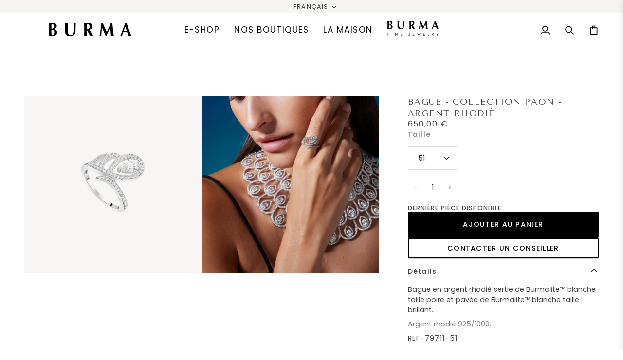

--- FILE ---
content_type: text/html; charset=utf-8
request_url: https://www.bijouxburma.com/products/bague-collection-paon-argent-rhodie-burmalite-blanche-taille-poire-brillant-pavage
body_size: 41973
content:
<!doctype html>




<html
  class="no-js"
  lang="fr"
  ><head>



<!-- Google Tag Manager -->
<script>(function(w,d,s,l,i){w[l]=w[l]||[];w[l].push({'gtm.start':
new Date().getTime(),event:'gtm.js'});var f=d.getElementsByTagName(s)[0],
j=d.createElement(s),dl=l!='dataLayer'?'&l='+l:'';j.async=true;j.src=
'https://www.googletagmanager.com/gtm.js?id='+i+dl;f.parentNode.insertBefore(j,f);
})(window,document,'script','dataLayer','GTM-PDWC6J5');</script>
<!-- End Google Tag Manager -->

    <meta charset="utf-8">
    <meta http-equiv="X-UA-Compatible" content="IE=edge,chrome=1">
    <meta name="viewport" content="width=device-width,initial-scale=1,viewport-fit=cover">
    <meta name="theme-color" content="#000000"><link rel="canonical" href="https://www.bijouxburma.com/products/bague-collection-paon-argent-rhodie-burmalite-blanche-taille-poire-brillant-pavage"><!-- ======================= Pipeline Theme V7.2.1 ========================= -->

    <!-- Preloading ================================================================== -->

    <link
      rel="preconnect"
      href="https://cdn.shopify.com"
      crossorigin>
    <link rel="dns-prefetch" href="https://cdn.shopify.com">
    <link
      rel="preconnect"
      href="https://fonts.shopify.com"
      crossorigin>
    <link rel="dns-prefetch" href="https://fonts.shopifycdn.com">
    <link
      rel="preconnect"
      href="https://monorail-edge.shopifysvc.com"
      crossorigin>

    <link
      rel="preload"
      href="//www.bijouxburma.com/cdn/fonts/poppins/poppins_n4.0ba78fa5af9b0e1a374041b3ceaadf0a43b41362.woff2"
      as="font"
      type="font/woff2"
      crossorigin>
    <link
      rel="preload"
      href="//www.bijouxburma.com/cdn/fonts/tenor_sans/tenorsans_n4.966071a72c28462a9256039d3e3dc5b0cf314f65.woff2"
      as="font"
      type="font/woff2"
      crossorigin>
    <link
      rel="preload"
      href="//www.bijouxburma.com/cdn/fonts/poppins/poppins_n4.0ba78fa5af9b0e1a374041b3ceaadf0a43b41362.woff2"
      as="font"
      type="font/woff2"
      crossorigin>

    <link href="//www.bijouxburma.com/cdn/shop/t/21/assets/vendor.js?v=144118437607305429831749597800" as="script" rel="preload">
    <link href="//www.bijouxburma.com/cdn/shop/t/21/assets/theme.dev.js?v=63552786107451937151762771212" as="script" rel="preload">
    <link href="//www.bijouxburma.com/cdn/shop/t/21/assets/theme.css?v=71691298127237844411762771790" as="style" rel="preload">

    <!-- Title and description ================================================ --><link
        rel="shortcut icon"
        href="//www.bijouxburma.com/cdn/shop/files/favico_32x32.png?v=1740408177"
        type="image/png">
    

   
<meta name="description" content="Bague en argent rhodié sertie de Burmalite™ blanche taille poire et pavée de Burmalite™ blanche taille brillant. Argent rhodié 925/1000.">
    <!-- /snippets/social-meta-tags.liquid --><meta property="og:site_name" content="BURMA">
<meta property="og:url" content="https://www.bijouxburma.com/products/bague-collection-paon-argent-rhodie-burmalite-blanche-taille-poire-brillant-pavage">
<meta property="og:title" content="Bague -  Collection Paon - Argent Rhodié">
<meta property="og:type" content="product">
<meta property="og:description" content="Bague en argent rhodié sertie de Burmalite™ blanche taille poire et pavée de Burmalite™ blanche taille brillant. Argent rhodié 925/1000."><meta property="og:price:amount" content="650,00">
  <meta property="og:price:currency" content="EUR">
      <meta property="og:image" content="http://www.bijouxburma.com/cdn/shop/files/ba01-2_1.png?v=1692026082">
      <meta property="og:image:secure_url" content="https://www.bijouxburma.com/cdn/shop/files/ba01-2_1.png?v=1692026082">
      <meta property="og:image:height" content="1024">
      <meta property="og:image:width" content="1024">
      <meta property="og:image" content="http://www.bijouxburma.com/cdn/shop/files/CAPTUREBURMA050923542.jpg?v=1695646444">
      <meta property="og:image:secure_url" content="https://www.bijouxburma.com/cdn/shop/files/CAPTUREBURMA050923542.jpg?v=1695646444">
      <meta property="og:image:height" content="2550">
      <meta property="og:image:width" content="2550">
<meta property="twitter:image" content="http://www.bijouxburma.com/cdn/shop/files/ba01-2_1_1200x1200.png?v=1692026082">

<meta name="twitter:site" content="@">
<meta name="twitter:card" content="summary_large_image">
<meta name="twitter:title" content="Bague -  Collection Paon - Argent Rhodié">
<meta name="twitter:description" content="Bague en argent rhodié sertie de Burmalite™ blanche taille poire et pavée de Burmalite™ blanche taille brillant. Argent rhodié 925/1000."><!-- CSS ================================================================== -->

    <link href="//www.bijouxburma.com/cdn/shop/t/21/assets/font-settings.css?v=153441618245468805551762185176" rel="stylesheet" type="text/css" media="all" />

    <!-- /snippets/css-variables.liquid -->


<style data-shopify>

:root {
/* ================ Layout Variables ================ */






--LAYOUT-WIDTH: 1450px;
--LAYOUT-GUTTER: 24px;
--LAYOUT-GUTTER-OFFSET: -24px;
--NAV-GUTTER: 15px;
--LAYOUT-OUTER: 50px;

/* ================ Product video ================ */

--COLOR-VIDEO-BG: #f2f2f2;


/* ================ Color Variables ================ */

/* === Backgrounds ===*/
--COLOR-BG: #ffffff;
--COLOR-BG-ACCENT: #f7f5f4;

/* === Text colors ===*/
--COLOR-TEXT-DARK: #1f1919;
--COLOR-TEXT: #424242;
--COLOR-TEXT-LIGHT: #7b7b7b;

/* === Bright color ===*/
--COLOR-PRIMARY: #000000;
--COLOR-PRIMARY-HOVER: #000000;
--COLOR-PRIMARY-FADE: rgba(0, 0, 0, 0.05);
--COLOR-PRIMARY-FADE-HOVER: rgba(0, 0, 0, 0.1);--COLOR-PRIMARY-OPPOSITE: #ffffff;

/* === Secondary/link Color ===*/
--COLOR-SECONDARY: #000000;
--COLOR-SECONDARY-HOVER: #000000;
--COLOR-SECONDARY-FADE: rgba(0, 0, 0, 0.05);
--COLOR-SECONDARY-FADE-HOVER: rgba(0, 0, 0, 0.1);--COLOR-SECONDARY-OPPOSITE: #ffffff;

/* === Shades of grey ===*/
--COLOR-A5:  rgba(66, 66, 66, 0.05);
--COLOR-A10: rgba(66, 66, 66, 0.1);
--COLOR-A20: rgba(66, 66, 66, 0.2);
--COLOR-A35: rgba(66, 66, 66, 0.35);
--COLOR-A50: rgba(66, 66, 66, 0.5);
--COLOR-A80: rgba(66, 66, 66, 0.8);
--COLOR-A90: rgba(66, 66, 66, 0.9);
--COLOR-A95: rgba(66, 66, 66, 0.95);


/* ================ Inverted Color Variables ================ */

--INVERSE-BG: #000000;
--INVERSE-BG-ACCENT: #1d1d1d;

/* === Text colors ===*/
--INVERSE-TEXT-DARK: #ffffff;
--INVERSE-TEXT: #ffffff;
--INVERSE-TEXT-LIGHT: #b3b3b3;

/* === Bright color ===*/
--INVERSE-PRIMARY: #d2815f;
--INVERSE-PRIMARY-HOVER: #c35121;
--INVERSE-PRIMARY-FADE: rgba(210, 129, 95, 0.05);
--INVERSE-PRIMARY-FADE-HOVER: rgba(210, 129, 95, 0.1);--INVERSE-PRIMARY-OPPOSITE: #000000;


/* === Second Color ===*/
--INVERSE-SECONDARY: #000000;
--INVERSE-SECONDARY-HOVER: #000000;
--INVERSE-SECONDARY-FADE: rgba(0, 0, 0, 0.05);
--INVERSE-SECONDARY-FADE-HOVER: rgba(0, 0, 0, 0.1);--INVERSE-SECONDARY-OPPOSITE: #ffffff;


/* === Shades of grey ===*/
--INVERSE-A5:  rgba(255, 255, 255, 0.05);
--INVERSE-A10: rgba(255, 255, 255, 0.1);
--INVERSE-A20: rgba(255, 255, 255, 0.2);
--INVERSE-A35: rgba(255, 255, 255, 0.3);
--INVERSE-A80: rgba(255, 255, 255, 0.8);
--INVERSE-A90: rgba(255, 255, 255, 0.9);
--INVERSE-A95: rgba(255, 255, 255, 0.95);


/* ================ Bright Color Variables ================ */

--BRIGHT-BG: #d2815f;
--BRIGHT-BG-ACCENT: #94553a;

/* === Text colors ===*/
--BRIGHT-TEXT-DARK: #ffffff;
--BRIGHT-TEXT: #ffffff;
--BRIGHT-TEXT-LIGHT: #f2d9cf;

/* === Bright color ===*/
--BRIGHT-PRIMARY: #ff763d;
--BRIGHT-PRIMARY-HOVER: #f04600;
--BRIGHT-PRIMARY-FADE: rgba(255, 118, 61, 0.05);
--BRIGHT-PRIMARY-FADE-HOVER: rgba(255, 118, 61, 0.1);--BRIGHT-PRIMARY-OPPOSITE: #000000;


/* === Second Color ===*/
--BRIGHT-SECONDARY: #3d5aff;
--BRIGHT-SECONDARY-HOVER: #0024f0;
--BRIGHT-SECONDARY-FADE: rgba(61, 90, 255, 0.05);
--BRIGHT-SECONDARY-FADE-HOVER: rgba(61, 90, 255, 0.1);--BRIGHT-SECONDARY-OPPOSITE: #ffffff;


/* === Shades of grey ===*/
--BRIGHT-A5:  rgba(255, 255, 255, 0.05);
--BRIGHT-A10: rgba(255, 255, 255, 0.1);
--BRIGHT-A20: rgba(255, 255, 255, 0.2);
--BRIGHT-A35: rgba(255, 255, 255, 0.3);
--BRIGHT-A80: rgba(255, 255, 255, 0.8);
--BRIGHT-A90: rgba(255, 255, 255, 0.9);
--BRIGHT-A95: rgba(255, 255, 255, 0.95);


/* === Account Bar ===*/
--COLOR-ANNOUNCEMENT-BG: #f7f5f4;
--COLOR-ANNOUNCEMENT-TEXT: #424242;

/* === Nav and dropdown link background ===*/
--COLOR-NAV: #ffffff;
--COLOR-NAV-TEXT: #000000;
--COLOR-NAV-TEXT-DARK: #000000;
--COLOR-NAV-TEXT-LIGHT: #4d4d4d;
--COLOR-NAV-BORDER: #f7f5f4;
--COLOR-NAV-A10: rgba(0, 0, 0, 0.1);
--COLOR-NAV-A50: rgba(0, 0, 0, 0.5);
--COLOR-HIGHLIGHT-LINK: #d2815f;

/* === Site Footer ===*/
--COLOR-FOOTER-BG: #424242;
--COLOR-FOOTER-TEXT: #ffffff;
--COLOR-FOOTER-A5: rgba(255, 255, 255, 0.05);
--COLOR-FOOTER-A15: rgba(255, 255, 255, 0.15);
--COLOR-FOOTER-A90: rgba(255, 255, 255, 0.9);

/* === Sub-Footer ===*/
--COLOR-SUB-FOOTER-BG: #1d1d1d;
--COLOR-SUB-FOOTER-TEXT: #dfdfdf;
--COLOR-SUB-FOOTER-A5: rgba(223, 223, 223, 0.05);
--COLOR-SUB-FOOTER-A15: rgba(223, 223, 223, 0.15);
--COLOR-SUB-FOOTER-A90: rgba(223, 223, 223, 0.9);

/* === Products ===*/
--PRODUCT-GRID-ASPECT-RATIO: 100%;
--COLOR-PRODUCT-BG: #f7f6f4;


/* === Product badges ===*/
--COLOR-BADGE: #ffffff;
--COLOR-BADGE-TEXT: #424242;
--COLOR-BADGE-TEXT-DARK: #1f1919;
--COLOR-BADGE-TEXT-HOVER: #686868;
--COLOR-BADGE-HAIRLINE: #f6f6f6;

/* === Product item slider ===*/--COLOR-PRODUCT-SLIDER: #ffffff;--COLOR-PRODUCT-SLIDER-OPPOSITE: rgba(13, 13, 13, 0.06);/* === disabled form colors ===*/
--COLOR-DISABLED-BG: #ececec;
--COLOR-DISABLED-TEXT: #bdbdbd;

--INVERSE-DISABLED-BG: #1a1a1a;
--INVERSE-DISABLED-TEXT: #595959;


/* === Tailwind RGBA Palette ===*/
--RGB-CANVAS: 255 255 255;
--RGB-CONTENT: 66 66 66;
--RGB-PRIMARY: 0 0 0;
--RGB-SECONDARY: 0 0 0;

--RGB-DARK-CANVAS: 0 0 0;
--RGB-DARK-CONTENT: 255 255 255;
--RGB-DARK-PRIMARY: 210 129 95;
--RGB-DARK-SECONDARY: 0 0 0;

--RGB-BRIGHT-CANVAS: 210 129 95;
--RGB-BRIGHT-CONTENT: 255 255 255;
--RGB-BRIGHT-PRIMARY: 255 118 61;
--RGB-BRIGHT-SECONDARY: 61 90 255;

--RGB-PRIMARY-CONTRAST: 255 255 255;
--RGB-SECONDARY-CONTRAST: 255 255 255;

--RGB-DARK-PRIMARY-CONTRAST: 0 0 0;
--RGB-DARK-SECONDARY-CONTRAST: 255 255 255;

--RGB-BRIGHT-PRIMARY-CONTRAST: 0 0 0;
--RGB-BRIGHT-SECONDARY-CONTRAST: 255 255 255;


/* === Button Radius === */
--BUTTON-RADIUS: 2px;


/* === Icon Stroke Width === */
--ICON-STROKE-WIDTH: 2px;


/* ================ Typography ================ */

--FONT-STACK-BODY: Poppins, sans-serif;
--FONT-STYLE-BODY: normal;
--FONT-WEIGHT-BODY: 400;
--FONT-WEIGHT-BODY-BOLD: 500;
--FONT-ADJUST-BODY: 1.0;

  --FONT-BODY-TRANSFORM: none;
  --FONT-BODY-LETTER-SPACING: normal;


--FONT-STACK-HEADING: "Tenor Sans", sans-serif;
--FONT-STYLE-HEADING: normal;
--FONT-WEIGHT-HEADING: 400;
--FONT-WEIGHT-HEADING-BOLD: 700;
--FONT-ADJUST-HEADING: 1.0;

  --FONT-HEADING-TRANSFORM: uppercase;
  --FONT-HEADING-LETTER-SPACING: 0.09em;

--FONT-STACK-ACCENT: Poppins, sans-serif;
--FONT-STYLE-ACCENT: normal;
--FONT-WEIGHT-ACCENT: 400;
--FONT-WEIGHT-ACCENT-BOLD: 500;
--FONT-ADJUST-ACCENT: 1.1;

  --FONT-ACCENT-TRANSFORM: uppercase;
  --FONT-ACCENT-LETTER-SPACING: 0.09em;

--TYPE-STACK-NAV: Poppins, sans-serif;
--TYPE-STYLE-NAV: normal;
--TYPE-ADJUST-NAV: 1.1;
--TYPE-WEIGHT-NAV: 400;

  --FONT-NAV-TRANSFORM: uppercase;
  --FONT-NAV-LETTER-SPACING: 0.09em;

--TYPE-STACK-BUTTON: Poppins, sans-serif;
--TYPE-STYLE-BUTTON: normal;
--TYPE-ADJUST-BUTTON: 1.1;
--TYPE-WEIGHT-BUTTON: 500;

  --FONT-BUTTON-TRANSFORM: uppercase;
  --FONT-BUTTON-LETTER-SPACING: 0.09em;

--TYPE-STACK-KICKER: Poppins, sans-serif;
--TYPE-STYLE-KICKER: normal;
--TYPE-ADJUST-KICKER: 1.1;
--TYPE-WEIGHT-KICKER: 500;

  --FONT-KICKER-TRANSFORM: uppercase;
  --FONT-KICKER-LETTER-SPACING: 0.09em;


--ICO-SELECT: url('//www.bijouxburma.com/cdn/shop/t/21/assets/ico-select.svg?v=36999314594700400811749597834');

/* ================ Photo correction ================ */
--PHOTO-CORRECTION: 100%;



}


/* ================ Typography ================ */
/* ================ type-scale.com ============ */

/* 1.16 base 13 */
:root {
 --font-1: 10px;
 --font-2: 11.3px;
 --font-3: 12px;
 --font-4: 13px;
 --font-5: 15.5px;
 --font-6: 17px;
 --font-7: 20px;
 --font-8: 23.5px;
 --font-9: 27px;
 --font-10:32px;
 --font-11:37px;
 --font-12:43px;
 --font-13:49px;
 --font-14:57px;
 --font-15:67px;
}

/* 1.175 base 13.5 */
@media only screen and (min-width: 480px) and (max-width: 1099px) {
  :root {
    --font-1: 10px;
    --font-2: 11.5px;
    --font-3: 12.5px;
    --font-4: 13.5px;
    --font-5: 16px;
    --font-6: 18px;
    --font-7: 21px;
    --font-8: 25px;
    --font-9: 29px;
    --font-10:34px;
    --font-11:40px;
    --font-12:47px;
    --font-13:56px;
    --font-14:65px;
   --font-15:77px;
  }
}
/* 1.22 base 14.5 */
@media only screen and (min-width: 1100px) {
  :root {
    --font-1: 10px;
    --font-2: 11.5px;
    --font-3: 13px;
    --font-4: 14.5px;
    --font-5: 17.5px;
    --font-6: 22px;
    --font-7: 26px;
    --font-8: 32px;
    --font-9: 39px;
    --font-10:48px;
    --font-11:58px;
    --font-12:71px;
    --font-13:87px;
    --font-14:106px;
    --font-15:129px;
 }
}


</style>

    <link href="//www.bijouxburma.com/cdn/shop/t/21/assets/theme.css?v=71691298127237844411762771790" rel="stylesheet" type="text/css" media="all" />
<link href="//www.bijouxburma.com/cdn/shop/t/21/assets/product-sticky-bar.css?v=85656836675094198431762771212" rel="stylesheet" type="text/css" media="all" />
      <link href="//www.bijouxburma.com/cdn/shop/t/21/assets/custom-2025.css?v=121243947288203832521762771361" rel="stylesheet" type="text/css" media="all" />
<script>
          document.documentElement.className = document.documentElement.className.replace('no-js', 'js');

          let root = '/';
          if (root[root.length - 1] !== '/') {
      root = `${root}/`;
          }
          var theme = {
      routes: {
        root_url: root,
        cart: '/cart',
        cart_add_url: '/cart/add',
        product_recommendations_url: '/recommendations/products',
        account_addresses_url: '/account/addresses',
        predictive_search_url: '/search/suggest'
      },
      state: {
        cartOpen: null,
      },
      sizes: {
        small: 480,
        medium: 768,
        large: 1100,
        widescreen: 1400
      },
      assets: {
        photoswipe: '//www.bijouxburma.com/cdn/shop/t/21/assets/photoswipe.js?v=162613001030112971491749597785',
        smoothscroll: '//www.bijouxburma.com/cdn/shop/t/21/assets/smoothscroll.js?v=37906625415260927261749597791',
        swatches: '//www.bijouxburma.com/cdn/shop/t/21/assets/swatches.json?v=66699228461258065041749597793',
        noImage: '//www.bijouxburma.com/cdn/shopifycloud/storefront/assets/no-image-2048-a2addb12.gif',
        base: '//www.bijouxburma.com/cdn/shop/t/21/assets/'
      },
      strings: {
        swatchesKey: "Couleur",
        addToCart: "Ajouter au panier",
        estimateShipping: "Estimation des frais de port",
        noShippingAvailable: "Nous ne livrons pas à cette destination.",
        free: "Libérer",
        from: "À partir de",
        preOrder: "Pré-commander",
        soldOut: "Épuisé",
        new: "NEW",
        sale: "Soldes",
        subscription: "Abonnement",
        unavailable: "Non disponible",
        unitPrice: "Prix ​​unitaire",
        unitPriceSeparator: "par",
        stockout: "Tout le stock disponible est dans le panier",
        products: "Produits",
        pages: "Pages",
        collections: "Collections",
        resultsFor: "Résultats pour",
        noResultsFor: "Aucun résultat pour",
        articles: "Articles",
        successMessage: "Lien copié dans le presse-papiers",
        priceOnDemand: "SE RENSEIGNER",
      },
      settings: {
        badge_sale_type: "dollar",
        animate_hover: true,
        animate_scroll: false,
        show_locale_desktop: null,
        show_locale_mobile: null,
        show_currency_desktop: null,
        show_currency_mobile: null,
        currency_select_type: "country",
        currency_code_enable: false,
        cycle_images_hover_delay: 1.5
      },
      info: {
        name: 'pipeline'
      },
      version: '7.2.1',
      moneyFormat: "{{amount_with_comma_separator}}\u0026nbsp;€",
      shopCurrency: "EUR",
      currencyCode: "EUR"
          }
          let windowInnerHeight = window.innerHeight;
          document.documentElement.style.setProperty('--full-screen', `${windowInnerHeight}px`);
          document.documentElement.style.setProperty('--three-quarters', `${windowInnerHeight * 0.75}px`);
          document.documentElement.style.setProperty('--two-thirds', `${windowInnerHeight * 0.66}px`);
          document.documentElement.style.setProperty('--one-half', `${windowInnerHeight * 0.5}px`);
          document.documentElement.style.setProperty('--one-third', `${windowInnerHeight * 0.33}px`);
          document.documentElement.style.setProperty('--one-fifth', `${windowInnerHeight * 0.2}px`);

          window.isRTL = document.documentElement.getAttribute('dir') === 'rtl';
    </script><!-- Theme Javascript ============================================================== -->
    <script src="//www.bijouxburma.com/cdn/shop/t/21/assets/vendor.js?v=144118437607305429831749597800" defer="defer"></script>
    <script src="//www.bijouxburma.com/cdn/shop/t/21/assets/theme.dev.js?v=63552786107451937151762771212" defer="defer"></script>

    <script>
          (function () {
      function onPageShowEvents() {
        if ('requestIdleCallback' in window) {
          requestIdleCallback(initCartEvent, { timeout: 500 })
        } else {
          initCartEvent()
        }
        function initCartEvent(){
          window.fetch(window.theme.routes.cart + '.js')
          .then((response) => {
            if(!response.ok){
              throw {status: response.statusText};
            }
            return response.json();
          })
          .then((response) => {
            document.dispatchEvent(new CustomEvent('theme:cart:change', {
              detail: {
                cart: response,
              },
              bubbles: true,
            }));
            return response;
          })
          .catch((e) => {
            console.error(e);
          });
        }
      };
      window.onpageshow = onPageShowEvents;
          })();
    </script>

    <script type="text/javascript">
          if (window.MSInputMethodContext && document.documentMode) {
      var scripts = document.getElementsByTagName('script')[0];
      var polyfill = document.createElement("script");
      polyfill.defer = true;
      polyfill.src = "//www.bijouxburma.com/cdn/shop/t/21/assets/ie11.js?v=144489047535103983231749597783";

      scripts.parentNode.insertBefore(polyfill, scripts);
          }
  </script>

    <!-- Shopify app scripts =========================================================== -->
    
<script>

</script>

    <script>window.performance && window.performance.mark && window.performance.mark('shopify.content_for_header.start');</script><meta name="google-site-verification" content="szEZ9HKJPK1yk0N4ODT2pSQC6OqZ27ozAmaHzsHpuRE">
<meta name="facebook-domain-verification" content="oclo3t5u9lsivgsh8ef7hh8bxoa0pe">
<meta id="shopify-digital-wallet" name="shopify-digital-wallet" content="/2556297262/digital_wallets/dialog">
<link rel="alternate" hreflang="x-default" href="https://www.bijouxburma.com/products/bague-collection-paon-argent-rhodie-burmalite-blanche-taille-poire-brillant-pavage">
<link rel="alternate" hreflang="fr" href="https://www.bijouxburma.com/products/bague-collection-paon-argent-rhodie-burmalite-blanche-taille-poire-brillant-pavage">
<link rel="alternate" hreflang="en" href="https://www.bijouxburma.com/en/products/ring-peacock-collection-rhodium-silver-white-burmalite-pear-brilliant-cut">
<link rel="alternate" type="application/json+oembed" href="https://www.bijouxburma.com/products/bague-collection-paon-argent-rhodie-burmalite-blanche-taille-poire-brillant-pavage.oembed">
<script async="async" src="/checkouts/internal/preloads.js?locale=fr-FR"></script>
<script id="shopify-features" type="application/json">{"accessToken":"42719b413384aec583c0225a28f70b03","betas":["rich-media-storefront-analytics"],"domain":"www.bijouxburma.com","predictiveSearch":true,"shopId":2556297262,"locale":"fr"}</script>
<script>var Shopify = Shopify || {};
Shopify.shop = "dev-burma.myshopify.com";
Shopify.locale = "fr";
Shopify.currency = {"active":"EUR","rate":"1.0"};
Shopify.country = "FR";
Shopify.theme = {"name":"Dev | 6.10.25 | eHouse - Fan","id":183407804747,"schema_name":"Pipeline","schema_version":"7.2.1","theme_store_id":null,"role":"main"};
Shopify.theme.handle = "null";
Shopify.theme.style = {"id":null,"handle":null};
Shopify.cdnHost = "www.bijouxburma.com/cdn";
Shopify.routes = Shopify.routes || {};
Shopify.routes.root = "/";</script>
<script type="module">!function(o){(o.Shopify=o.Shopify||{}).modules=!0}(window);</script>
<script>!function(o){function n(){var o=[];function n(){o.push(Array.prototype.slice.apply(arguments))}return n.q=o,n}var t=o.Shopify=o.Shopify||{};t.loadFeatures=n(),t.autoloadFeatures=n()}(window);</script>
<script id="shop-js-analytics" type="application/json">{"pageType":"product"}</script>
<script defer="defer" async type="module" src="//www.bijouxburma.com/cdn/shopifycloud/shop-js/modules/v2/client.init-shop-cart-sync_C7zOiP7n.fr.esm.js"></script>
<script defer="defer" async type="module" src="//www.bijouxburma.com/cdn/shopifycloud/shop-js/modules/v2/chunk.common_CSlijhlg.esm.js"></script>
<script type="module">
  await import("//www.bijouxburma.com/cdn/shopifycloud/shop-js/modules/v2/client.init-shop-cart-sync_C7zOiP7n.fr.esm.js");
await import("//www.bijouxburma.com/cdn/shopifycloud/shop-js/modules/v2/chunk.common_CSlijhlg.esm.js");

  window.Shopify.SignInWithShop?.initShopCartSync?.({"fedCMEnabled":true,"windoidEnabled":true});

</script>
<script>(function() {
  var isLoaded = false;
  function asyncLoad() {
    if (isLoaded) return;
    isLoaded = true;
    var urls = ["https:\/\/d2ri8b9356zs03.cloudfront.net\/js\/gdpr_cookie_consent.min.js?shop=dev-burma.myshopify.com","https:\/\/d23dclunsivw3h.cloudfront.net\/redirect-app.js?shop=dev-burma.myshopify.com","https:\/\/zooomyapps.com\/wishlist\/ZooomyOrders.js?shop=dev-burma.myshopify.com","https:\/\/static.klaviyo.com\/onsite\/js\/klaviyo.js?company_id=YyWEvJ\u0026shop=dev-burma.myshopify.com","https:\/\/storage.nfcube.com\/instafeed-bd2c17fb92aac2db625db3e43341f37a.js?shop=dev-burma.myshopify.com"];
    for (var i = 0; i < urls.length; i++) {
      var s = document.createElement('script');
      s.type = 'text/javascript';
      s.async = true;
      s.src = urls[i];
      var x = document.getElementsByTagName('script')[0];
      x.parentNode.insertBefore(s, x);
    }
  };
  if(window.attachEvent) {
    window.attachEvent('onload', asyncLoad);
  } else {
    window.addEventListener('load', asyncLoad, false);
  }
})();</script>
<script id="__st">var __st={"a":2556297262,"offset":3600,"reqid":"f714f9da-6307-41ec-abf7-2c8999920adf-1768552803","pageurl":"www.bijouxburma.com\/products\/bague-collection-paon-argent-rhodie-burmalite-blanche-taille-poire-brillant-pavage","u":"470098e53eb0","p":"product","rtyp":"product","rid":8581556240715};</script>
<script>window.ShopifyPaypalV4VisibilityTracking = true;</script>
<script id="captcha-bootstrap">!function(){'use strict';const t='contact',e='account',n='new_comment',o=[[t,t],['blogs',n],['comments',n],[t,'customer']],c=[[e,'customer_login'],[e,'guest_login'],[e,'recover_customer_password'],[e,'create_customer']],r=t=>t.map((([t,e])=>`form[action*='/${t}']:not([data-nocaptcha='true']) input[name='form_type'][value='${e}']`)).join(','),a=t=>()=>t?[...document.querySelectorAll(t)].map((t=>t.form)):[];function s(){const t=[...o],e=r(t);return a(e)}const i='password',u='form_key',d=['recaptcha-v3-token','g-recaptcha-response','h-captcha-response',i],f=()=>{try{return window.sessionStorage}catch{return}},m='__shopify_v',_=t=>t.elements[u];function p(t,e,n=!1){try{const o=window.sessionStorage,c=JSON.parse(o.getItem(e)),{data:r}=function(t){const{data:e,action:n}=t;return t[m]||n?{data:e,action:n}:{data:t,action:n}}(c);for(const[e,n]of Object.entries(r))t.elements[e]&&(t.elements[e].value=n);n&&o.removeItem(e)}catch(o){console.error('form repopulation failed',{error:o})}}const l='form_type',E='cptcha';function T(t){t.dataset[E]=!0}const w=window,h=w.document,L='Shopify',v='ce_forms',y='captcha';let A=!1;((t,e)=>{const n=(g='f06e6c50-85a8-45c8-87d0-21a2b65856fe',I='https://cdn.shopify.com/shopifycloud/storefront-forms-hcaptcha/ce_storefront_forms_captcha_hcaptcha.v1.5.2.iife.js',D={infoText:'Protégé par hCaptcha',privacyText:'Confidentialité',termsText:'Conditions'},(t,e,n)=>{const o=w[L][v],c=o.bindForm;if(c)return c(t,g,e,D).then(n);var r;o.q.push([[t,g,e,D],n]),r=I,A||(h.body.append(Object.assign(h.createElement('script'),{id:'captcha-provider',async:!0,src:r})),A=!0)});var g,I,D;w[L]=w[L]||{},w[L][v]=w[L][v]||{},w[L][v].q=[],w[L][y]=w[L][y]||{},w[L][y].protect=function(t,e){n(t,void 0,e),T(t)},Object.freeze(w[L][y]),function(t,e,n,w,h,L){const[v,y,A,g]=function(t,e,n){const i=e?o:[],u=t?c:[],d=[...i,...u],f=r(d),m=r(i),_=r(d.filter((([t,e])=>n.includes(e))));return[a(f),a(m),a(_),s()]}(w,h,L),I=t=>{const e=t.target;return e instanceof HTMLFormElement?e:e&&e.form},D=t=>v().includes(t);t.addEventListener('submit',(t=>{const e=I(t);if(!e)return;const n=D(e)&&!e.dataset.hcaptchaBound&&!e.dataset.recaptchaBound,o=_(e),c=g().includes(e)&&(!o||!o.value);(n||c)&&t.preventDefault(),c&&!n&&(function(t){try{if(!f())return;!function(t){const e=f();if(!e)return;const n=_(t);if(!n)return;const o=n.value;o&&e.removeItem(o)}(t);const e=Array.from(Array(32),(()=>Math.random().toString(36)[2])).join('');!function(t,e){_(t)||t.append(Object.assign(document.createElement('input'),{type:'hidden',name:u})),t.elements[u].value=e}(t,e),function(t,e){const n=f();if(!n)return;const o=[...t.querySelectorAll(`input[type='${i}']`)].map((({name:t})=>t)),c=[...d,...o],r={};for(const[a,s]of new FormData(t).entries())c.includes(a)||(r[a]=s);n.setItem(e,JSON.stringify({[m]:1,action:t.action,data:r}))}(t,e)}catch(e){console.error('failed to persist form',e)}}(e),e.submit())}));const S=(t,e)=>{t&&!t.dataset[E]&&(n(t,e.some((e=>e===t))),T(t))};for(const o of['focusin','change'])t.addEventListener(o,(t=>{const e=I(t);D(e)&&S(e,y())}));const B=e.get('form_key'),M=e.get(l),P=B&&M;t.addEventListener('DOMContentLoaded',(()=>{const t=y();if(P)for(const e of t)e.elements[l].value===M&&p(e,B);[...new Set([...A(),...v().filter((t=>'true'===t.dataset.shopifyCaptcha))])].forEach((e=>S(e,t)))}))}(h,new URLSearchParams(w.location.search),n,t,e,['guest_login'])})(!0,!0)}();</script>
<script integrity="sha256-4kQ18oKyAcykRKYeNunJcIwy7WH5gtpwJnB7kiuLZ1E=" data-source-attribution="shopify.loadfeatures" defer="defer" src="//www.bijouxburma.com/cdn/shopifycloud/storefront/assets/storefront/load_feature-a0a9edcb.js" crossorigin="anonymous"></script>
<script data-source-attribution="shopify.dynamic_checkout.dynamic.init">var Shopify=Shopify||{};Shopify.PaymentButton=Shopify.PaymentButton||{isStorefrontPortableWallets:!0,init:function(){window.Shopify.PaymentButton.init=function(){};var t=document.createElement("script");t.src="https://www.bijouxburma.com/cdn/shopifycloud/portable-wallets/latest/portable-wallets.fr.js",t.type="module",document.head.appendChild(t)}};
</script>
<script data-source-attribution="shopify.dynamic_checkout.buyer_consent">
  function portableWalletsHideBuyerConsent(e){var t=document.getElementById("shopify-buyer-consent"),n=document.getElementById("shopify-subscription-policy-button");t&&n&&(t.classList.add("hidden"),t.setAttribute("aria-hidden","true"),n.removeEventListener("click",e))}function portableWalletsShowBuyerConsent(e){var t=document.getElementById("shopify-buyer-consent"),n=document.getElementById("shopify-subscription-policy-button");t&&n&&(t.classList.remove("hidden"),t.removeAttribute("aria-hidden"),n.addEventListener("click",e))}window.Shopify?.PaymentButton&&(window.Shopify.PaymentButton.hideBuyerConsent=portableWalletsHideBuyerConsent,window.Shopify.PaymentButton.showBuyerConsent=portableWalletsShowBuyerConsent);
</script>
<script data-source-attribution="shopify.dynamic_checkout.cart.bootstrap">document.addEventListener("DOMContentLoaded",(function(){function t(){return document.querySelector("shopify-accelerated-checkout-cart, shopify-accelerated-checkout")}if(t())Shopify.PaymentButton.init();else{new MutationObserver((function(e,n){t()&&(Shopify.PaymentButton.init(),n.disconnect())})).observe(document.body,{childList:!0,subtree:!0})}}));
</script>

<script>window.performance && window.performance.mark && window.performance.mark('shopify.content_for_header.end');</script>


  <link href="//www.bijouxburma.com/cdn/shop/t/21/assets/filter-menu.css?v=147127127572221388721749597834" rel="stylesheet" type="text/css" media="all" />
<script src="//www.bijouxburma.com/cdn/shop/t/21/assets/filter-menu.js?v=121436412604812436471749597780" type="text/javascript"></script>



<script defer src="https://cdnjs.cloudflare.com/ajax/libs/jquery/3.3.1/jquery.min.js" integrity="sha256-FgpCb/KJQlLNfOu91ta32o/NMZxltwRo8QtmkMRdAu8=" crossorigin="anonymous"></script>
<!-- BEGIN app block: shopify://apps/power-tools-filter-menu/blocks/drop-downs/6ae6bf19-7d76-44e9-9e0e-5df155960acd --><script>

  (window.powerToolsSettings = window.powerToolsSettings || {}).groupClasses = (window.powerToolsSettings.groupClasses || []).concat(["pt-display-dropdown"]);
  window.powerToolsSettings.forceDropdown = true;
  window.powerToolsSettings.dropdownAlt = false;
</script>
<!-- END app block --><!-- BEGIN app block: shopify://apps/power-tools-filter-menu/blocks/colors/6ae6bf19-7d76-44e9-9e0e-5df155960acd --><script>
  (window.powerToolsSettings = window.powerToolsSettings || {}).classes = (window.powerToolsSettings.classes || []).concat(["swatch-type-swatch"]);
</script>
<!-- BEGIN app snippet: filter-menu-colors-css --><style>
  .pt_hidden_by_embed { display: none!important; }

  .filter-menu {
    background-color: rgba(0,0,0,0);
    border-radius: 3px;
    padding: 0px;
    border: 1px solid rgba(0,0,0,0);
  }
  .filter-group .filter-clear {
    background-color: #EEE;
    color: #222;
  }
  .filter-group .filter-clear:hover {
    background-color: #DDD;
    color: #222;
  }
  .filter-group h4 {
    color: #222;
    border-bottom: 1px solid #DDD;
  }
  .filter-group + .filter-group h4 {
    border-top: 1px solid rgba(0,0,0,0);
  }
  .filter-group li a {
    text-indent: -21px;
    padding-left: 21px;
  }
  .filter-group li a, .filter-group li a:visited, .filter-group .collection-count {
    color: #222;
  }
  .filter-group .collection-count {
    color: #888;
  }
  .filter-group li.selected a {
    color: #333;
  }
  .filter-group li:hover a {
    color: #444;
  }
  i.check-icon,
  .pt-display-dropdown .filter-clear,
  .pt-display-dropdown .menu-trigger:after,
  .filter-group h4:after {
    color: #888;
  }
  .selected i.check-icon {
    color: #444;
  }
  i.check-icon:before,
  .pt-display-dropdown .filter-clear:before {
    content: "\e800";
    vertical-align: middle;
    height: 17px;
    line-height: 17px;
    width: 17px;
    font-size: 15px;
  }
  .is-safari i.check-icon:before {
    vertical-align: bottom;
  }
  a:hover i.check-icon:before {
    content: "\e801";
  }
  .selected i.check-icon:before {
    content: "\e802";
  }
  .selected a:hover i.check-icon:before {
    content: "\e803";
  }
  
  .pt-display-swatch ul li .collection-name {
    min-height: 17px;
  
    width: 27px;
    min-height: 27px;
  
  }
  .pt-display-swatch i.check-icon:before {
    content: "\e812";
  
    height: 27px;
    line-height: 27px;
    width: 27px;
    font-size: 25px;
  
  }
  .pt-display-swatch a:hover i.check-icon:before {
    content: "\e813";
  }
  .pt-display-swatch .selected i.check-icon:before {
    content: "\e814";
  }
  .pt-display-swatch .selected a:hover i.check-icon:before {
    content: "\e815";
  }.pt-display-swatch ul .filter-active-color-royal-blue .collection-name .check-icon,
  .pt-display-swatch ul .filter-active-colour-royal-blue .collection-name .check-icon,
  .pt-display-swatch ul .filter-active-royal-blue .collection-name .check-icon,
  .pt-display-swatch ul .filter-active-color_royal-blue .collection-name .check-icon,
  .pt-display-swatch ul .filter-active-colour_royal-blue .collection-name .check-icon {
    color: #4169e1;
  }.pt-display-swatch ul .filter-active-color-ivory .collection-name .check-icon,
  .pt-display-swatch ul .filter-active-colour-ivory .collection-name .check-icon,
  .pt-display-swatch ul .filter-active-ivory .collection-name .check-icon,
  .pt-display-swatch ul .filter-active-color_ivory .collection-name .check-icon,
  .pt-display-swatch ul .filter-active-colour_ivory .collection-name .check-icon {
    color: #FFFFF0;
  }.pt-display-swatch ul .filter-active-color-lavender .collection-name .check-icon,
  .pt-display-swatch ul .filter-active-colour-lavender .collection-name .check-icon,
  .pt-display-swatch ul .filter-active-lavender .collection-name .check-icon,
  .pt-display-swatch ul .filter-active-color_lavender .collection-name .check-icon,
  .pt-display-swatch ul .filter-active-colour_lavender .collection-name .check-icon {
    color: #E6E6FA;
  }.pt-display-swatch ul .filter-active-color-lilac .collection-name .check-icon,
  .pt-display-swatch ul .filter-active-colour-lilac .collection-name .check-icon,
  .pt-display-swatch ul .filter-active-lilac .collection-name .check-icon,
  .pt-display-swatch ul .filter-active-color_lilac .collection-name .check-icon,
  .pt-display-swatch ul .filter-active-colour_lilac .collection-name .check-icon {
    color: #c8a2c8;
  }.pt-display-swatch ul .filter-active-color-plum .collection-name .check-icon,
  .pt-display-swatch ul .filter-active-colour-plum .collection-name .check-icon,
  .pt-display-swatch ul .filter-active-plum .collection-name .check-icon,
  .pt-display-swatch ul .filter-active-color_plum .collection-name .check-icon,
  .pt-display-swatch ul .filter-active-colour_plum .collection-name .check-icon {
    color: #DDA0DD;
  }.pt-display-swatch ul .filter-active-color-fuchsia .collection-name .check-icon,
  .pt-display-swatch ul .filter-active-colour-fuchsia .collection-name .check-icon,
  .pt-display-swatch ul .filter-active-fuchsia .collection-name .check-icon,
  .pt-display-swatch ul .filter-active-color_fuchsia .collection-name .check-icon,
  .pt-display-swatch ul .filter-active-colour_fuchsia .collection-name .check-icon {
    color: #FF00FF;
  }.pt-display-swatch ul .filter-active-color-magenta .collection-name .check-icon,
  .pt-display-swatch ul .filter-active-colour-magenta .collection-name .check-icon,
  .pt-display-swatch ul .filter-active-magenta .collection-name .check-icon,
  .pt-display-swatch ul .filter-active-color_magenta .collection-name .check-icon,
  .pt-display-swatch ul .filter-active-colour_magenta .collection-name .check-icon {
    color: #FF00FF;
  }.pt-display-swatch ul .filter-active-color-indigo .collection-name .check-icon,
  .pt-display-swatch ul .filter-active-colour-indigo .collection-name .check-icon,
  .pt-display-swatch ul .filter-active-indigo .collection-name .check-icon,
  .pt-display-swatch ul .filter-active-color_indigo .collection-name .check-icon,
  .pt-display-swatch ul .filter-active-colour_indigo .collection-name .check-icon {
    color: #4B0082;
  }.pt-display-swatch ul .filter-active-color-peach .collection-name .check-icon,
  .pt-display-swatch ul .filter-active-colour-peach .collection-name .check-icon,
  .pt-display-swatch ul .filter-active-peach .collection-name .check-icon,
  .pt-display-swatch ul .filter-active-color_peach .collection-name .check-icon,
  .pt-display-swatch ul .filter-active-colour_peach .collection-name .check-icon {
    color: #FFDAB9;
  }.pt-display-swatch ul .filter-active-color-grape .collection-name .check-icon,
  .pt-display-swatch ul .filter-active-colour-grape .collection-name .check-icon,
  .pt-display-swatch ul .filter-active-grape .collection-name .check-icon,
  .pt-display-swatch ul .filter-active-color_grape .collection-name .check-icon,
  .pt-display-swatch ul .filter-active-colour_grape .collection-name .check-icon {
    color: #8B008B;
  }.pt-display-swatch ul .filter-active-color-teal .collection-name .check-icon,
  .pt-display-swatch ul .filter-active-colour-teal .collection-name .check-icon,
  .pt-display-swatch ul .filter-active-teal .collection-name .check-icon,
  .pt-display-swatch ul .filter-active-color_teal .collection-name .check-icon,
  .pt-display-swatch ul .filter-active-colour_teal .collection-name .check-icon {
    color: #008080;
  }.pt-display-swatch ul .filter-active-color-cyan .collection-name .check-icon,
  .pt-display-swatch ul .filter-active-colour-cyan .collection-name .check-icon,
  .pt-display-swatch ul .filter-active-cyan .collection-name .check-icon,
  .pt-display-swatch ul .filter-active-color_cyan .collection-name .check-icon,
  .pt-display-swatch ul .filter-active-colour_cyan .collection-name .check-icon {
    color: #00FFFF;
  }.pt-display-swatch ul .filter-active-color-champagne .collection-name .check-icon,
  .pt-display-swatch ul .filter-active-colour-champagne .collection-name .check-icon,
  .pt-display-swatch ul .filter-active-champagne .collection-name .check-icon,
  .pt-display-swatch ul .filter-active-color_champagne .collection-name .check-icon,
  .pt-display-swatch ul .filter-active-colour_champagne .collection-name .check-icon {
    color: #fad6a5;
  }.pt-display-swatch ul .filter-active-color-beige .collection-name .check-icon,
  .pt-display-swatch ul .filter-active-colour-beige .collection-name .check-icon,
  .pt-display-swatch ul .filter-active-beige .collection-name .check-icon,
  .pt-display-swatch ul .filter-active-color_beige .collection-name .check-icon,
  .pt-display-swatch ul .filter-active-colour_beige .collection-name .check-icon {
    color: #e4caab;
  }.pt-display-swatch ul .filter-active-color-black .collection-name .check-icon,
  .pt-display-swatch ul .filter-active-colour-black .collection-name .check-icon,
  .pt-display-swatch ul .filter-active-black .collection-name .check-icon,
  .pt-display-swatch ul .filter-active-color_black .collection-name .check-icon,
  .pt-display-swatch ul .filter-active-colour_black .collection-name .check-icon {
    color: #222;
  }.pt-display-swatch ul .filter-active-color-blue .collection-name .check-icon,
  .pt-display-swatch ul .filter-active-colour-blue .collection-name .check-icon,
  .pt-display-swatch ul .filter-active-blue .collection-name .check-icon,
  .pt-display-swatch ul .filter-active-color_blue .collection-name .check-icon,
  .pt-display-swatch ul .filter-active-colour_blue .collection-name .check-icon {
    color: #5566FF;
  }.pt-display-swatch ul .filter-active-color-brown .collection-name .check-icon,
  .pt-display-swatch ul .filter-active-colour-brown .collection-name .check-icon,
  .pt-display-swatch ul .filter-active-brown .collection-name .check-icon,
  .pt-display-swatch ul .filter-active-color_brown .collection-name .check-icon,
  .pt-display-swatch ul .filter-active-colour_brown .collection-name .check-icon {
    color: #7a4a38;
  }.pt-display-swatch ul .filter-active-color-camel .collection-name .check-icon,
  .pt-display-swatch ul .filter-active-colour-camel .collection-name .check-icon,
  .pt-display-swatch ul .filter-active-camel .collection-name .check-icon,
  .pt-display-swatch ul .filter-active-color_camel .collection-name .check-icon,
  .pt-display-swatch ul .filter-active-colour_camel .collection-name .check-icon {
    color: #c9802b;
  }.pt-display-swatch ul .filter-active-color-clear .collection-name .check-icon,
  .pt-display-swatch ul .filter-active-colour-clear .collection-name .check-icon,
  .pt-display-swatch ul .filter-active-clear .collection-name .check-icon,
  .pt-display-swatch ul .filter-active-color_clear .collection-name .check-icon,
  .pt-display-swatch ul .filter-active-colour_clear .collection-name .check-icon {
    color: #e6f5f5;
  }.pt-display-swatch ul .filter-active-color-gold .collection-name .check-icon,
  .pt-display-swatch ul .filter-active-colour-gold .collection-name .check-icon,
  .pt-display-swatch ul .filter-active-gold .collection-name .check-icon,
  .pt-display-swatch ul .filter-active-color_gold .collection-name .check-icon,
  .pt-display-swatch ul .filter-active-colour_gold .collection-name .check-icon {
    color: gold;
  }.pt-display-swatch ul .filter-active-color-green .collection-name .check-icon,
  .pt-display-swatch ul .filter-active-colour-green .collection-name .check-icon,
  .pt-display-swatch ul .filter-active-green .collection-name .check-icon,
  .pt-display-swatch ul .filter-active-color_green .collection-name .check-icon,
  .pt-display-swatch ul .filter-active-colour_green .collection-name .check-icon {
    color: #55DD99;
  }.pt-display-swatch ul .filter-active-color-gray .collection-name .check-icon,
  .pt-display-swatch ul .filter-active-colour-gray .collection-name .check-icon,
  .pt-display-swatch ul .filter-active-gray .collection-name .check-icon,
  .pt-display-swatch ul .filter-active-color_gray .collection-name .check-icon,
  .pt-display-swatch ul .filter-active-colour_gray .collection-name .check-icon {
    color: #999;
  }.pt-display-swatch ul .filter-active-color-grey .collection-name .check-icon,
  .pt-display-swatch ul .filter-active-colour-grey .collection-name .check-icon,
  .pt-display-swatch ul .filter-active-grey .collection-name .check-icon,
  .pt-display-swatch ul .filter-active-color_grey .collection-name .check-icon,
  .pt-display-swatch ul .filter-active-colour_grey .collection-name .check-icon {
    color: #999;
  }.pt-display-swatch ul .filter-active-color-leopard .collection-name .check-icon,
  .pt-display-swatch ul .filter-active-colour-leopard .collection-name .check-icon,
  .pt-display-swatch ul .filter-active-leopard .collection-name .check-icon,
  .pt-display-swatch ul .filter-active-color_leopard .collection-name .check-icon,
  .pt-display-swatch ul .filter-active-colour_leopard .collection-name .check-icon {
    color: #eb9e48;
  }.pt-display-swatch ul .filter-active-color-mint .collection-name .check-icon,
  .pt-display-swatch ul .filter-active-colour-mint .collection-name .check-icon,
  .pt-display-swatch ul .filter-active-mint .collection-name .check-icon,
  .pt-display-swatch ul .filter-active-color_mint .collection-name .check-icon,
  .pt-display-swatch ul .filter-active-colour_mint .collection-name .check-icon {
    color: #7bdea7;
  }.pt-display-swatch ul .filter-active-color-multi .collection-name .check-icon,
  .pt-display-swatch ul .filter-active-colour-multi .collection-name .check-icon,
  .pt-display-swatch ul .filter-active-multi .collection-name .check-icon,
  .pt-display-swatch ul .filter-active-color_multi .collection-name .check-icon,
  .pt-display-swatch ul .filter-active-colour_multi .collection-name .check-icon {
    color: #eb9e48;
  }.pt-display-swatch ul .filter-active-color-multi-color .collection-name .check-icon,
  .pt-display-swatch ul .filter-active-colour-multi-color .collection-name .check-icon,
  .pt-display-swatch ul .filter-active-multi-color .collection-name .check-icon,
  .pt-display-swatch ul .filter-active-color_multi-color .collection-name .check-icon,
  .pt-display-swatch ul .filter-active-colour_multi-color .collection-name .check-icon {
    color: #eb9e48;
  }.pt-display-swatch ul .filter-active-color-mustard .collection-name .check-icon,
  .pt-display-swatch ul .filter-active-colour-mustard .collection-name .check-icon,
  .pt-display-swatch ul .filter-active-mustard .collection-name .check-icon,
  .pt-display-swatch ul .filter-active-color_mustard .collection-name .check-icon,
  .pt-display-swatch ul .filter-active-colour_mustard .collection-name .check-icon {
    color: mustard;
  }.pt-display-swatch ul .filter-active-color-navy-blue .collection-name .check-icon,
  .pt-display-swatch ul .filter-active-colour-navy-blue .collection-name .check-icon,
  .pt-display-swatch ul .filter-active-navy-blue .collection-name .check-icon,
  .pt-display-swatch ul .filter-active-color_navy-blue .collection-name .check-icon,
  .pt-display-swatch ul .filter-active-colour_navy-blue .collection-name .check-icon {
    color: #000073;
  }.pt-display-swatch ul .filter-active-color-navy .collection-name .check-icon,
  .pt-display-swatch ul .filter-active-colour-navy .collection-name .check-icon,
  .pt-display-swatch ul .filter-active-navy .collection-name .check-icon,
  .pt-display-swatch ul .filter-active-color_navy .collection-name .check-icon,
  .pt-display-swatch ul .filter-active-colour_navy .collection-name .check-icon {
    color: #000073;
  }.pt-display-swatch ul .filter-active-color-nude .collection-name .check-icon,
  .pt-display-swatch ul .filter-active-colour-nude .collection-name .check-icon,
  .pt-display-swatch ul .filter-active-nude .collection-name .check-icon,
  .pt-display-swatch ul .filter-active-color_nude .collection-name .check-icon,
  .pt-display-swatch ul .filter-active-colour_nude .collection-name .check-icon {
    color: #f3e0c9;
  }.pt-display-swatch ul .filter-active-color-cream .collection-name .check-icon,
  .pt-display-swatch ul .filter-active-colour-cream .collection-name .check-icon,
  .pt-display-swatch ul .filter-active-cream .collection-name .check-icon,
  .pt-display-swatch ul .filter-active-color_cream .collection-name .check-icon,
  .pt-display-swatch ul .filter-active-colour_cream .collection-name .check-icon {
    color: #ffe9cf;
  }.pt-display-swatch ul .filter-active-color-orange .collection-name .check-icon,
  .pt-display-swatch ul .filter-active-colour-orange .collection-name .check-icon,
  .pt-display-swatch ul .filter-active-orange .collection-name .check-icon,
  .pt-display-swatch ul .filter-active-color_orange .collection-name .check-icon,
  .pt-display-swatch ul .filter-active-colour_orange .collection-name .check-icon {
    color: orange;
  }.pt-display-swatch ul .filter-active-color-pink .collection-name .check-icon,
  .pt-display-swatch ul .filter-active-colour-pink .collection-name .check-icon,
  .pt-display-swatch ul .filter-active-pink .collection-name .check-icon,
  .pt-display-swatch ul .filter-active-color_pink .collection-name .check-icon,
  .pt-display-swatch ul .filter-active-colour_pink .collection-name .check-icon {
    color: #f436a1;
  }.pt-display-swatch ul .filter-active-color-purple .collection-name .check-icon,
  .pt-display-swatch ul .filter-active-colour-purple .collection-name .check-icon,
  .pt-display-swatch ul .filter-active-purple .collection-name .check-icon,
  .pt-display-swatch ul .filter-active-color_purple .collection-name .check-icon,
  .pt-display-swatch ul .filter-active-colour_purple .collection-name .check-icon {
    color: purple;
  }.pt-display-swatch ul .filter-active-color-red .collection-name .check-icon,
  .pt-display-swatch ul .filter-active-colour-red .collection-name .check-icon,
  .pt-display-swatch ul .filter-active-red .collection-name .check-icon,
  .pt-display-swatch ul .filter-active-color_red .collection-name .check-icon,
  .pt-display-swatch ul .filter-active-colour_red .collection-name .check-icon {
    color: red;
  }.pt-display-swatch ul .filter-active-color-rose .collection-name .check-icon,
  .pt-display-swatch ul .filter-active-colour-rose .collection-name .check-icon,
  .pt-display-swatch ul .filter-active-rose .collection-name .check-icon,
  .pt-display-swatch ul .filter-active-color_rose .collection-name .check-icon,
  .pt-display-swatch ul .filter-active-colour_rose .collection-name .check-icon {
    color: #edd0d6;
  }.pt-display-swatch ul .filter-active-color-rust .collection-name .check-icon,
  .pt-display-swatch ul .filter-active-colour-rust .collection-name .check-icon,
  .pt-display-swatch ul .filter-active-rust .collection-name .check-icon,
  .pt-display-swatch ul .filter-active-color_rust .collection-name .check-icon,
  .pt-display-swatch ul .filter-active-colour_rust .collection-name .check-icon {
    color: #c34c1e;
  }.pt-display-swatch ul .filter-active-color-salmon .collection-name .check-icon,
  .pt-display-swatch ul .filter-active-colour-salmon .collection-name .check-icon,
  .pt-display-swatch ul .filter-active-salmon .collection-name .check-icon,
  .pt-display-swatch ul .filter-active-color_salmon .collection-name .check-icon,
  .pt-display-swatch ul .filter-active-colour_salmon .collection-name .check-icon {
    color: salmon;
  }.pt-display-swatch ul .filter-active-color-silver .collection-name .check-icon,
  .pt-display-swatch ul .filter-active-colour-silver .collection-name .check-icon,
  .pt-display-swatch ul .filter-active-silver .collection-name .check-icon,
  .pt-display-swatch ul .filter-active-color_silver .collection-name .check-icon,
  .pt-display-swatch ul .filter-active-colour_silver .collection-name .check-icon {
    color: silver;
  }.pt-display-swatch ul .filter-active-color-tan .collection-name .check-icon,
  .pt-display-swatch ul .filter-active-colour-tan .collection-name .check-icon,
  .pt-display-swatch ul .filter-active-tan .collection-name .check-icon,
  .pt-display-swatch ul .filter-active-color_tan .collection-name .check-icon,
  .pt-display-swatch ul .filter-active-colour_tan .collection-name .check-icon {
    color: tan;
  }.pt-display-swatch ul .filter-active-color-taupe .collection-name .check-icon,
  .pt-display-swatch ul .filter-active-colour-taupe .collection-name .check-icon,
  .pt-display-swatch ul .filter-active-taupe .collection-name .check-icon,
  .pt-display-swatch ul .filter-active-color_taupe .collection-name .check-icon,
  .pt-display-swatch ul .filter-active-colour_taupe .collection-name .check-icon {
    color: #b1a79b;
  }.pt-display-swatch ul .filter-active-color-white .collection-name .check-icon,
  .pt-display-swatch ul .filter-active-colour-white .collection-name .check-icon,
  .pt-display-swatch ul .filter-active-white .collection-name .check-icon,
  .pt-display-swatch ul .filter-active-color_white .collection-name .check-icon,
  .pt-display-swatch ul .filter-active-colour_white .collection-name .check-icon {
    color: #FFFFFF;
  }.pt-display-swatch ul .filter-active-color-wine .collection-name .check-icon,
  .pt-display-swatch ul .filter-active-colour-wine .collection-name .check-icon,
  .pt-display-swatch ul .filter-active-wine .collection-name .check-icon,
  .pt-display-swatch ul .filter-active-color_wine .collection-name .check-icon,
  .pt-display-swatch ul .filter-active-colour_wine .collection-name .check-icon {
    color: #a61a3b;
  }.pt-display-swatch ul .filter-active-color-yellow .collection-name .check-icon,
  .pt-display-swatch ul .filter-active-colour-yellow .collection-name .check-icon,
  .pt-display-swatch ul .filter-active-yellow .collection-name .check-icon,
  .pt-display-swatch ul .filter-active-color_yellow .collection-name .check-icon,
  .pt-display-swatch ul .filter-active-colour_yellow .collection-name .check-icon {
    color: yellow;
  }.pt-display-swatch ul .filter-active-color-coral .collection-name .check-icon,
  .pt-display-swatch ul .filter-active-colour-coral .collection-name .check-icon,
  .pt-display-swatch ul .filter-active-coral .collection-name .check-icon,
  .pt-display-swatch ul .filter-active-color_coral .collection-name .check-icon,
  .pt-display-swatch ul .filter-active-colour_coral .collection-name .check-icon {
    color: #FFD8CA;
  }.pt-display-swatch ul .filter-active-color-ecru .collection-name .check-icon,
  .pt-display-swatch ul .filter-active-colour-ecru .collection-name .check-icon,
  .pt-display-swatch ul .filter-active-ecru .collection-name .check-icon,
  .pt-display-swatch ul .filter-active-color_ecru .collection-name .check-icon,
  .pt-display-swatch ul .filter-active-colour_ecru .collection-name .check-icon {
    color: #F3EFE0;
  }.pt-display-swatch ul .filter-active-color-oatmeal .collection-name .check-icon,
  .pt-display-swatch ul .filter-active-colour-oatmeal .collection-name .check-icon,
  .pt-display-swatch ul .filter-active-oatmeal .collection-name .check-icon,
  .pt-display-swatch ul .filter-active-color_oatmeal .collection-name .check-icon,
  .pt-display-swatch ul .filter-active-colour_oatmeal .collection-name .check-icon {
    color: #E0DCC8;
  }.pt-display-swatch ul .filter-active-color-light-blue .collection-name .check-icon,
  .pt-display-swatch ul .filter-active-colour-light-blue .collection-name .check-icon,
  .pt-display-swatch ul .filter-active-light-blue .collection-name .check-icon,
  .pt-display-swatch ul .filter-active-color_light-blue .collection-name .check-icon,
  .pt-display-swatch ul .filter-active-colour_light-blue .collection-name .check-icon {
    color: #c5e3ed;
  }.pt-display-swatch ul .filter-active-color-cranberry .collection-name .check-icon,
  .pt-display-swatch ul .filter-active-colour-cranberry .collection-name .check-icon,
  .pt-display-swatch ul .filter-active-cranberry .collection-name .check-icon,
  .pt-display-swatch ul .filter-active-color_cranberry .collection-name .check-icon,
  .pt-display-swatch ul .filter-active-colour_cranberry .collection-name .check-icon {
    color: #9f000f;
  }.pt-display-swatch ul .filter-active-color-turquoise .collection-name .check-icon,
  .pt-display-swatch ul .filter-active-colour-turquoise .collection-name .check-icon,
  .pt-display-swatch ul .filter-active-turquoise .collection-name .check-icon,
  .pt-display-swatch ul .filter-active-color_turquoise .collection-name .check-icon,
  .pt-display-swatch ul .filter-active-colour_turquoise .collection-name .check-icon {
    color: #00c5cd;
  }.pt-display-swatch ul .filter-active-color-burgundy .collection-name .check-icon,
  .pt-display-swatch ul .filter-active-colour-burgundy .collection-name .check-icon,
  .pt-display-swatch ul .filter-active-burgundy .collection-name .check-icon,
  .pt-display-swatch ul .filter-active-color_burgundy .collection-name .check-icon,
  .pt-display-swatch ul .filter-active-colour_burgundy .collection-name .check-icon {
    color: #8c001a;
  }.pt-display-swatch ul .filter-active-color-golden .collection-name .check-icon,
  .pt-display-swatch ul .filter-active-colour-golden .collection-name .check-icon,
  .pt-display-swatch ul .filter-active-golden .collection-name .check-icon,
  .pt-display-swatch ul .filter-active-color_golden .collection-name .check-icon,
  .pt-display-swatch ul .filter-active-colour_golden .collection-name .check-icon {
    color: #ffd700;
  }.pt-display-swatch ul .filter-active-color-khaki .collection-name .check-icon,
  .pt-display-swatch ul .filter-active-colour-khaki .collection-name .check-icon,
  .pt-display-swatch ul .filter-active-khaki .collection-name .check-icon,
  .pt-display-swatch ul .filter-active-color_khaki .collection-name .check-icon,
  .pt-display-swatch ul .filter-active-colour_khaki .collection-name .check-icon {
    color: #f0e68c;
  }.pt-display-swatch ul .filter-active-color-heather-grey .collection-name .check-icon,
  .pt-display-swatch ul .filter-active-colour-heather-grey .collection-name .check-icon,
  .pt-display-swatch ul .filter-active-heather-grey .collection-name .check-icon,
  .pt-display-swatch ul .filter-active-color_heather-grey .collection-name .check-icon,
  .pt-display-swatch ul .filter-active-colour_heather-grey .collection-name .check-icon {
    color: #606060;
  }.pt-display-swatch ul .filter-active-color-heather-black .collection-name .check-icon,
  .pt-display-swatch ul .filter-active-colour-heather-black .collection-name .check-icon,
  .pt-display-swatch ul .filter-active-heather-black .collection-name .check-icon,
  .pt-display-swatch ul .filter-active-color_heather-black .collection-name .check-icon,
  .pt-display-swatch ul .filter-active-colour_heather-black .collection-name .check-icon {
    color: #303030;
  }.pt-display-swatch ul .filter-active-color-violet .collection-name .check-icon,
  .pt-display-swatch ul .filter-active-colour-violet .collection-name .check-icon,
  .pt-display-swatch ul .filter-active-violet .collection-name .check-icon,
  .pt-display-swatch ul .filter-active-color_violet .collection-name .check-icon,
  .pt-display-swatch ul .filter-active-colour_violet .collection-name .check-icon {
    color: #7F00FF;
  }.pt-display-swatch ul .filter-active-color-white .collection-name .check-icon,
  .pt-display-swatch ul .filter-active-colour-white .collection-name .check-icon,
  .pt-display-swatch ul .filter-active-white .collection-name .check-icon,
  .pt-display-swatch ul .filter-active-color_white .collection-name .check-icon,
  .pt-display-swatch ul .filter-active-colour_white .collection-name .check-icon {
    /* text-shadow: -1px 0 #888, 0 1px #888, 1px 0 #888, 0 -1px #888; */
    filter: drop-shadow(0 0 1px #333);
  }.pt-display-swatch ul .filter-active-color-ivory .collection-name .check-icon,
  .pt-display-swatch ul .filter-active-colour-ivory .collection-name .check-icon,
  .pt-display-swatch ul .filter-active-ivory .collection-name .check-icon,
  .pt-display-swatch ul .filter-active-color_ivory .collection-name .check-icon,
  .pt-display-swatch ul .filter-active-colour_ivory .collection-name .check-icon {
    /* text-shadow: -1px 0 #888, 0 1px #888, 1px 0 #888, 0 -1px #888; */
    filter: drop-shadow(0 0 1px #333);
  }.pt-display-swatch ul .filter-active-color-snow .collection-name .check-icon,
  .pt-display-swatch ul .filter-active-colour-snow .collection-name .check-icon,
  .pt-display-swatch ul .filter-active-snow .collection-name .check-icon,
  .pt-display-swatch ul .filter-active-color_snow .collection-name .check-icon,
  .pt-display-swatch ul .filter-active-colour_snow .collection-name .check-icon {
    /* text-shadow: -1px 0 #888, 0 1px #888, 1px 0 #888, 0 -1px #888; */
    filter: drop-shadow(0 0 1px #333);
  }.filter-menu .pt-display-dropdown .menu-trigger {
    color: #222;
  }

  .pt-mobile .filter-menu {
    padding-left: 0px;
    padding-right: 0px;
  }
</style>
<!-- END app snippet -->
<!-- END app block --><!-- BEGIN app block: shopify://apps/tinyseo/blocks/product-json-ld-embed/0605268f-f7c4-4e95-b560-e43df7d59ae4 -->
<!-- END app block --><!-- BEGIN app block: shopify://apps/smart-seo/blocks/smartseo/7b0a6064-ca2e-4392-9a1d-8c43c942357b --><meta name="smart-seo-integrated" content="true" /><!-- metatagsSavedToSEOFields: false --><!-- BEGIN app snippet: smartseo.product.metatags --><!-- product_seo_template_metafield:  --><title>Bague - Collection Paon - Argent Rhodié</title>
<meta name="description" content="Bague en argent rhodié sertie de Burmalite™ blanche taille poire et pavée de Burmalite™ blanche taille brillant. Argent rhodié 925/1000." />
<meta name="smartseo-timestamp" content="0" /><!-- END app snippet --><!-- END app block --><!-- BEGIN app block: shopify://apps/power-tools-filter-menu/blocks/accordions/6ae6bf19-7d76-44e9-9e0e-5df155960acd --><script>
  (window.powerToolsSettings = window.powerToolsSettings || {}).groupClasses = (window.powerToolsSettings.groupClasses || []).concat(["pt-accordion-group","pt-group-expanded"]);
  (window.powerToolsSettings = window.powerToolsSettings || {}).selectedClasses = (window.powerToolsSettings.selectedClasses || []).concat("pt-group-expanded");</script>
<!-- END app block --><!-- BEGIN app block: shopify://apps/swift-speed-optimize/blocks/swift-speed/a10b8339-a20a-4621-a093-32380d49773b --><!-- BEGIN app snippet: env-proxy -->
 <script>
  window.SwiftAppProxy = "/apps/extensions";
 </script><!-- END app snippet -->






<script src="https://cdn.shopify.com/extensions/019ad8b8-a06c-7be0-b499-7259106c7d5f/swift-theme-app-extension-20/assets/smart-boost.min.js" defer></script>




<!-- END app block --><!-- BEGIN app block: shopify://apps/power-tools-filter-menu/blocks/ajax/6ae6bf19-7d76-44e9-9e0e-5df155960acd --><script>
  (window.powerToolsSettings = window.powerToolsSettings || {}).classes = (window.powerToolsSettings.classes || []).concat(["pt-ajax-enabled"]);
  Object.assign(window.powerToolsSettings, { ptAjaxEnabled: true, ptAjaxSelector: 'main', ptAjaxScript: function() { ; } });
</script>
<script defer src="https://cdn.shopify.com/extensions/7139b1fe-57f0-40b7-b379-0e31906c0822/power-tools-filter-menu-26/assets/pt-pjax.js"></script>
<!-- END app block --><!-- BEGIN app block: shopify://apps/power-tools-filter-menu/blocks/fonts/6ae6bf19-7d76-44e9-9e0e-5df155960acd --><!-- BEGIN app snippet: filter-menu-fonts-css --><style>
  
  
  
  .filter-group h4 {
    font-size: 18px;
    
    font-weight: 600;
  }
  .filter-group.pt-accordion-group h4:after {
    line-height: 22px;
  }
  .pt-filter-drawer .pt-filter-drawer-header {
    font-size: 18px;
    
    font-weight: 600;
  }
  .filter-group li a, .filter-group li a:visited, .filter-group .collection-count {
    font-size: 14px;
    
    font-weight: 300;
  }
  .filter-group li div {
    line-height: 22px;
  }
  .filter-menu-none-selected li a, .has_collection_counts a {
    margin-right: 35.0px;
  }
  
  .filter-menu .pt-display-dropdown .menu-trigger {
    font-size: 14px;
    
    font-weight: 300;
    padding: 0 28px 0 15px;
    line-height: 26px;
    height: 28px;
  }
  .pt-display-smallbox ul li .collection-name {
    font-size: 14px;
  }
</style>
<!-- END app snippet -->
<!-- END app block --><!-- BEGIN app block: shopify://apps/power-tools-filter-menu/blocks/view-more/6ae6bf19-7d76-44e9-9e0e-5df155960acd --><script>
  (window.powerToolsSettings = window.powerToolsSettings || {}).classes = (window.powerToolsSettings.classes || []).concat("view-more-enabled");
  Object.assign(window.powerToolsSettings, { ptViewMoreMaxCount: '10', ptViewMoreText: '' });
</script>

<!-- END app block --><!-- BEGIN app block: shopify://apps/klaviyo-email-marketing-sms/blocks/klaviyo-onsite-embed/2632fe16-c075-4321-a88b-50b567f42507 -->












  <script async src="https://static.klaviyo.com/onsite/js/YyWEvJ/klaviyo.js?company_id=YyWEvJ"></script>
  <script>!function(){if(!window.klaviyo){window._klOnsite=window._klOnsite||[];try{window.klaviyo=new Proxy({},{get:function(n,i){return"push"===i?function(){var n;(n=window._klOnsite).push.apply(n,arguments)}:function(){for(var n=arguments.length,o=new Array(n),w=0;w<n;w++)o[w]=arguments[w];var t="function"==typeof o[o.length-1]?o.pop():void 0,e=new Promise((function(n){window._klOnsite.push([i].concat(o,[function(i){t&&t(i),n(i)}]))}));return e}}})}catch(n){window.klaviyo=window.klaviyo||[],window.klaviyo.push=function(){var n;(n=window._klOnsite).push.apply(n,arguments)}}}}();</script>

  
    <script id="viewed_product">
      if (item == null) {
        var _learnq = _learnq || [];

        var MetafieldReviews = null
        var MetafieldYotpoRating = null
        var MetafieldYotpoCount = null
        var MetafieldLooxRating = null
        var MetafieldLooxCount = null
        var okendoProduct = null
        var okendoProductReviewCount = null
        var okendoProductReviewAverageValue = null
        try {
          // The following fields are used for Customer Hub recently viewed in order to add reviews.
          // This information is not part of __kla_viewed. Instead, it is part of __kla_viewed_reviewed_items
          MetafieldReviews = {};
          MetafieldYotpoRating = null
          MetafieldYotpoCount = null
          MetafieldLooxRating = null
          MetafieldLooxCount = null

          okendoProduct = null
          // If the okendo metafield is not legacy, it will error, which then requires the new json formatted data
          if (okendoProduct && 'error' in okendoProduct) {
            okendoProduct = null
          }
          okendoProductReviewCount = okendoProduct ? okendoProduct.reviewCount : null
          okendoProductReviewAverageValue = okendoProduct ? okendoProduct.reviewAverageValue : null
        } catch (error) {
          console.error('Error in Klaviyo onsite reviews tracking:', error);
        }

        var item = {
          Name: "Bague -  Collection Paon - Argent Rhodié",
          ProductID: 8581556240715,
          Categories: ["Argent Rhodie","Bague Femme","Bagues","bagues","bijoux argent","bijoux argent femme","Blanc","Burmalite","Burmalite™","E-SHOP","Entre 500€-1500€","Jour","Le Bestiaire par Burma","Soir","TOUS LES BIJOUX"],
          ImageURL: "https://www.bijouxburma.com/cdn/shop/files/ba01-2_1_grande.png?v=1692026082",
          URL: "https://www.bijouxburma.com/products/bague-collection-paon-argent-rhodie-burmalite-blanche-taille-poire-brillant-pavage",
          Brand: "BURMA",
          Price: "650,00\u0026nbsp;€",
          Value: "650,00",
          CompareAtPrice: "0,00\u0026nbsp;€"
        };
        _learnq.push(['track', 'Viewed Product', item]);
        _learnq.push(['trackViewedItem', {
          Title: item.Name,
          ItemId: item.ProductID,
          Categories: item.Categories,
          ImageUrl: item.ImageURL,
          Url: item.URL,
          Metadata: {
            Brand: item.Brand,
            Price: item.Price,
            Value: item.Value,
            CompareAtPrice: item.CompareAtPrice
          },
          metafields:{
            reviews: MetafieldReviews,
            yotpo:{
              rating: MetafieldYotpoRating,
              count: MetafieldYotpoCount,
            },
            loox:{
              rating: MetafieldLooxRating,
              count: MetafieldLooxCount,
            },
            okendo: {
              rating: okendoProductReviewAverageValue,
              count: okendoProductReviewCount,
            }
          }
        }]);
      }
    </script>
  




  <script>
    window.klaviyoReviewsProductDesignMode = false
  </script>







<!-- END app block --><!-- BEGIN app block: shopify://apps/swift-speed-optimize/blocks/swift-seo/a10b8339-a20a-4621-a093-32380d49773b -->






  <!-- BEGIN app snippet: blogs-structure --><!-- END app snippet -->




















<!-- END app block --><!-- BEGIN app block: shopify://apps/sc-easy-redirects/blocks/app/be3f8dbd-5d43-46b4-ba43-2d65046054c2 -->
    <!-- common for all pages -->
    
    
        <script src="https://cdn.shopify.com/extensions/264f3360-3201-4ab7-9087-2c63466c86a3/sc-easy-redirects-5/assets/esc-redirect-app-live-feature.js" async></script>
    




<!-- END app block --><!-- BEGIN app block: shopify://apps/power-tools-filter-menu/blocks/apply/6ae6bf19-7d76-44e9-9e0e-5df155960acd --><script>
  (window.powerToolsSettings = window.powerToolsSettings || {}).classes = (window.powerToolsSettings.classes || []).concat("pt-apply-button");
  window.powerToolsSettings.applyEnabled = true;
</script>
<style>
@-webkit-keyframes bg-color {
  0% { background-color: #00a5fd; }
  50% { background-color: #009CEF; }
  100% { background-color: #00a5fd; }
}
@keyframes bg-color {
  0% { background-color: #00a5fd }
  50% { background-color: #009CEF; }
  100% { background-color: #00a5fd }
}
.pt-apply {
  border-radius: 3px;
  padding: 0px 0px;
  background-color: #00a5fd;border: none !important;padding: 7px 15px;
}
.pt-apply:hover {
  background-color: #009CEF;
}
.pt-apply-disabled,
.pt-apply-disabled:hover {
  background-color: #CCCCCC;
}
</style>
<!-- END app block --><!-- BEGIN app block: shopify://apps/power-tools-filter-menu/blocks/drawer/6ae6bf19-7d76-44e9-9e0e-5df155960acd --><script>
  (window.powerToolsSettings = window.powerToolsSettings || {}).classes = (window.powerToolsSettings.classes || []).concat(['pt-filter-drawer-active']);
  window.powerToolsSettings.drawerEnabled = true;
  window.powerToolsSettings.drawerEnableMobileOnly = false
</script>
<!-- BEGIN app snippet: filter-menu-drawer-css --><style>
  .pt-drawer-container .pt-filter-drawer .pt-filter-drawer-header {
    text-transform: uppercase;
    background-color: #000000;
    color: #ffffff;
  }
  .pt-filter-drawer-btn {
    padding: 5px 20px;
    background-color: #ffffff;
    border: 1px solid #000000;
    border-radius: 3px;
    color: #000000;
    font-size: 13px;
    line-height: 17px;
    
    font-weight: 300;
    text-transform: uppercase;
  }
  .pt-filter-drawer-btn:hover {
    background-color: #000000;
    color: #ffffff;
  }
  .pt-drawer-container .pt-filter-drawer .filter-menu {
    padding: 15px;
  }
  .pt-drawer-container .pt-filter-drawer {
    background-color: #ffffff;
  }
  .pt-drawer-container .pt-filter-drawer .pt-filter-drawer-close-btn:after {
    color: #ffffff
  }
  .pt-drawer-container .pt-filter-drawer .filter-group-pt-apply-group {
    background-color: #ffffff;
    padding: 15px;
  }
</style><!-- END app snippet -->
<!-- END app block --><!-- BEGIN app block: shopify://apps/easy-variant-images/blocks/embed_via/bfecabd5-49af-4d37-8214-f0f4649f4cb3 --><!-- BEGIN app snippet: mvi --><script> 
var spice_mainObject = {};
var spice_allImages = [];
var spice_commonImages;
var spice_varImages = [];
var spice_variantImages;
var spice_tempObject = {};
var spice_allTags = [];
var spice_allVariants = [];
var spice_allImagesNoVideo = [];
var spice_evi_productJSON = {"id":8581556240715,"title":"Bague -  Collection Paon - Argent Rhodié","handle":"bague-collection-paon-argent-rhodie-burmalite-blanche-taille-poire-brillant-pavage","description":"\u003cp\u003eBague en argent rhodié sertie de \u003cspan data-mce-fragment=\"1\"\u003eBurmalite™ blanche taille poire et pavée de Burmalite™ blanche taille brillant.\u003c\/span\u003e\u003c\/p\u003e\n\u003cp\u003e\u003cspan style=\"color: #808080;\" data-mce-fragment=\"1\"\u003eArgent rhodié 925\/1000.\u003c\/span\u003e\u003c\/p\u003e","published_at":"2023-09-25T12:00:44+02:00","created_at":"2023-08-14T17:14:38+02:00","vendor":"BURMA","type":"","tags":["500-1500","argent-rhodie","bagues","blanc","cat-bagues","coll-bestiaire","coll-e-shop","color-blanc","inst-jour","inst-soir","jour","le-bestiaire","mat-argent-rhodie","price-500-1500","soir","stone-burmalite","suggest-new-bague-collection-paon-1","suggest-new-bracelet-collection-paon-1"],"price":65000,"price_min":65000,"price_max":65000,"available":true,"price_varies":false,"compare_at_price":null,"compare_at_price_min":0,"compare_at_price_max":0,"compare_at_price_varies":false,"variants":[{"id":46823668187467,"title":"48","option1":"48","option2":null,"option3":null,"sku":"REF-79711-48","requires_shipping":true,"taxable":true,"featured_image":{"id":50481647255883,"product_id":8581556240715,"position":1,"created_at":"2023-08-14T17:14:38+02:00","updated_at":"2023-08-14T17:14:42+02:00","alt":null,"width":1024,"height":1024,"src":"\/\/www.bijouxburma.com\/cdn\/shop\/files\/ba01-2_1.png?v=1692026082","variant_ids":[46823668187467,46823668220235,46823668253003,46823668285771,46823668318539,46823668351307,46823668384075,46823668416843,46823668449611]},"available":false,"name":"Bague -  Collection Paon - Argent Rhodié - 48","public_title":"48","options":["48"],"price":65000,"weight":0,"compare_at_price":null,"inventory_management":"shopify","barcode":"","featured_media":{"alt":null,"id":43129820643659,"position":1,"preview_image":{"aspect_ratio":1.0,"height":1024,"width":1024,"src":"\/\/www.bijouxburma.com\/cdn\/shop\/files\/ba01-2_1.png?v=1692026082"}},"requires_selling_plan":false,"selling_plan_allocations":[]},{"id":46823668220235,"title":"49","option1":"49","option2":null,"option3":null,"sku":"REF-79711-49","requires_shipping":true,"taxable":true,"featured_image":{"id":50481647255883,"product_id":8581556240715,"position":1,"created_at":"2023-08-14T17:14:38+02:00","updated_at":"2023-08-14T17:14:42+02:00","alt":null,"width":1024,"height":1024,"src":"\/\/www.bijouxburma.com\/cdn\/shop\/files\/ba01-2_1.png?v=1692026082","variant_ids":[46823668187467,46823668220235,46823668253003,46823668285771,46823668318539,46823668351307,46823668384075,46823668416843,46823668449611]},"available":false,"name":"Bague -  Collection Paon - Argent Rhodié - 49","public_title":"49","options":["49"],"price":65000,"weight":0,"compare_at_price":null,"inventory_management":"shopify","barcode":"","featured_media":{"alt":null,"id":43129820643659,"position":1,"preview_image":{"aspect_ratio":1.0,"height":1024,"width":1024,"src":"\/\/www.bijouxburma.com\/cdn\/shop\/files\/ba01-2_1.png?v=1692026082"}},"requires_selling_plan":false,"selling_plan_allocations":[]},{"id":46823668253003,"title":"50","option1":"50","option2":null,"option3":null,"sku":"REF-79711-50","requires_shipping":true,"taxable":true,"featured_image":{"id":50481647255883,"product_id":8581556240715,"position":1,"created_at":"2023-08-14T17:14:38+02:00","updated_at":"2023-08-14T17:14:42+02:00","alt":null,"width":1024,"height":1024,"src":"\/\/www.bijouxburma.com\/cdn\/shop\/files\/ba01-2_1.png?v=1692026082","variant_ids":[46823668187467,46823668220235,46823668253003,46823668285771,46823668318539,46823668351307,46823668384075,46823668416843,46823668449611]},"available":false,"name":"Bague -  Collection Paon - Argent Rhodié - 50","public_title":"50","options":["50"],"price":65000,"weight":0,"compare_at_price":null,"inventory_management":"shopify","barcode":"","featured_media":{"alt":null,"id":43129820643659,"position":1,"preview_image":{"aspect_ratio":1.0,"height":1024,"width":1024,"src":"\/\/www.bijouxburma.com\/cdn\/shop\/files\/ba01-2_1.png?v=1692026082"}},"requires_selling_plan":false,"selling_plan_allocations":[]},{"id":46823668285771,"title":"51","option1":"51","option2":null,"option3":null,"sku":"REF-79711-51","requires_shipping":true,"taxable":true,"featured_image":{"id":50481647255883,"product_id":8581556240715,"position":1,"created_at":"2023-08-14T17:14:38+02:00","updated_at":"2023-08-14T17:14:42+02:00","alt":null,"width":1024,"height":1024,"src":"\/\/www.bijouxburma.com\/cdn\/shop\/files\/ba01-2_1.png?v=1692026082","variant_ids":[46823668187467,46823668220235,46823668253003,46823668285771,46823668318539,46823668351307,46823668384075,46823668416843,46823668449611]},"available":true,"name":"Bague -  Collection Paon - Argent Rhodié - 51","public_title":"51","options":["51"],"price":65000,"weight":0,"compare_at_price":null,"inventory_management":"shopify","barcode":"","featured_media":{"alt":null,"id":43129820643659,"position":1,"preview_image":{"aspect_ratio":1.0,"height":1024,"width":1024,"src":"\/\/www.bijouxburma.com\/cdn\/shop\/files\/ba01-2_1.png?v=1692026082"}},"requires_selling_plan":false,"selling_plan_allocations":[]},{"id":46823668318539,"title":"52","option1":"52","option2":null,"option3":null,"sku":"REF-79711-52","requires_shipping":true,"taxable":true,"featured_image":{"id":50481647255883,"product_id":8581556240715,"position":1,"created_at":"2023-08-14T17:14:38+02:00","updated_at":"2023-08-14T17:14:42+02:00","alt":null,"width":1024,"height":1024,"src":"\/\/www.bijouxburma.com\/cdn\/shop\/files\/ba01-2_1.png?v=1692026082","variant_ids":[46823668187467,46823668220235,46823668253003,46823668285771,46823668318539,46823668351307,46823668384075,46823668416843,46823668449611]},"available":false,"name":"Bague -  Collection Paon - Argent Rhodié - 52","public_title":"52","options":["52"],"price":65000,"weight":0,"compare_at_price":null,"inventory_management":"shopify","barcode":"","featured_media":{"alt":null,"id":43129820643659,"position":1,"preview_image":{"aspect_ratio":1.0,"height":1024,"width":1024,"src":"\/\/www.bijouxburma.com\/cdn\/shop\/files\/ba01-2_1.png?v=1692026082"}},"requires_selling_plan":false,"selling_plan_allocations":[]},{"id":46823668351307,"title":"53","option1":"53","option2":null,"option3":null,"sku":"REF-79711-53","requires_shipping":true,"taxable":true,"featured_image":{"id":50481647255883,"product_id":8581556240715,"position":1,"created_at":"2023-08-14T17:14:38+02:00","updated_at":"2023-08-14T17:14:42+02:00","alt":null,"width":1024,"height":1024,"src":"\/\/www.bijouxburma.com\/cdn\/shop\/files\/ba01-2_1.png?v=1692026082","variant_ids":[46823668187467,46823668220235,46823668253003,46823668285771,46823668318539,46823668351307,46823668384075,46823668416843,46823668449611]},"available":false,"name":"Bague -  Collection Paon - Argent Rhodié - 53","public_title":"53","options":["53"],"price":65000,"weight":0,"compare_at_price":null,"inventory_management":"shopify","barcode":"","featured_media":{"alt":null,"id":43129820643659,"position":1,"preview_image":{"aspect_ratio":1.0,"height":1024,"width":1024,"src":"\/\/www.bijouxburma.com\/cdn\/shop\/files\/ba01-2_1.png?v=1692026082"}},"requires_selling_plan":false,"selling_plan_allocations":[]},{"id":46823668384075,"title":"54","option1":"54","option2":null,"option3":null,"sku":"REF-79711-54","requires_shipping":true,"taxable":true,"featured_image":{"id":50481647255883,"product_id":8581556240715,"position":1,"created_at":"2023-08-14T17:14:38+02:00","updated_at":"2023-08-14T17:14:42+02:00","alt":null,"width":1024,"height":1024,"src":"\/\/www.bijouxburma.com\/cdn\/shop\/files\/ba01-2_1.png?v=1692026082","variant_ids":[46823668187467,46823668220235,46823668253003,46823668285771,46823668318539,46823668351307,46823668384075,46823668416843,46823668449611]},"available":false,"name":"Bague -  Collection Paon - Argent Rhodié - 54","public_title":"54","options":["54"],"price":65000,"weight":0,"compare_at_price":null,"inventory_management":"shopify","barcode":"","featured_media":{"alt":null,"id":43129820643659,"position":1,"preview_image":{"aspect_ratio":1.0,"height":1024,"width":1024,"src":"\/\/www.bijouxburma.com\/cdn\/shop\/files\/ba01-2_1.png?v=1692026082"}},"requires_selling_plan":false,"selling_plan_allocations":[]},{"id":46823668416843,"title":"55","option1":"55","option2":null,"option3":null,"sku":"REF-79711-55","requires_shipping":true,"taxable":true,"featured_image":{"id":50481647255883,"product_id":8581556240715,"position":1,"created_at":"2023-08-14T17:14:38+02:00","updated_at":"2023-08-14T17:14:42+02:00","alt":null,"width":1024,"height":1024,"src":"\/\/www.bijouxburma.com\/cdn\/shop\/files\/ba01-2_1.png?v=1692026082","variant_ids":[46823668187467,46823668220235,46823668253003,46823668285771,46823668318539,46823668351307,46823668384075,46823668416843,46823668449611]},"available":false,"name":"Bague -  Collection Paon - Argent Rhodié - 55","public_title":"55","options":["55"],"price":65000,"weight":0,"compare_at_price":null,"inventory_management":"shopify","barcode":"","featured_media":{"alt":null,"id":43129820643659,"position":1,"preview_image":{"aspect_ratio":1.0,"height":1024,"width":1024,"src":"\/\/www.bijouxburma.com\/cdn\/shop\/files\/ba01-2_1.png?v=1692026082"}},"requires_selling_plan":false,"selling_plan_allocations":[]},{"id":46823668449611,"title":"56","option1":"56","option2":null,"option3":null,"sku":"REF-79711-56","requires_shipping":true,"taxable":true,"featured_image":{"id":50481647255883,"product_id":8581556240715,"position":1,"created_at":"2023-08-14T17:14:38+02:00","updated_at":"2023-08-14T17:14:42+02:00","alt":null,"width":1024,"height":1024,"src":"\/\/www.bijouxburma.com\/cdn\/shop\/files\/ba01-2_1.png?v=1692026082","variant_ids":[46823668187467,46823668220235,46823668253003,46823668285771,46823668318539,46823668351307,46823668384075,46823668416843,46823668449611]},"available":false,"name":"Bague -  Collection Paon - Argent Rhodié - 56","public_title":"56","options":["56"],"price":65000,"weight":0,"compare_at_price":null,"inventory_management":"shopify","barcode":"","featured_media":{"alt":null,"id":43129820643659,"position":1,"preview_image":{"aspect_ratio":1.0,"height":1024,"width":1024,"src":"\/\/www.bijouxburma.com\/cdn\/shop\/files\/ba01-2_1.png?v=1692026082"}},"requires_selling_plan":false,"selling_plan_allocations":[]}],"images":["\/\/www.bijouxburma.com\/cdn\/shop\/files\/ba01-2_1.png?v=1692026082","\/\/www.bijouxburma.com\/cdn\/shop\/files\/CAPTUREBURMA050923542.jpg?v=1695646444"],"featured_image":"\/\/www.bijouxburma.com\/cdn\/shop\/files\/ba01-2_1.png?v=1692026082","options":["Taille"],"media":[{"alt":null,"id":43129820643659,"position":1,"preview_image":{"aspect_ratio":1.0,"height":1024,"width":1024,"src":"\/\/www.bijouxburma.com\/cdn\/shop\/files\/ba01-2_1.png?v=1692026082"},"aspect_ratio":1.0,"height":1024,"media_type":"image","src":"\/\/www.bijouxburma.com\/cdn\/shop\/files\/ba01-2_1.png?v=1692026082","width":1024},{"alt":null,"id":43477826535755,"position":2,"preview_image":{"aspect_ratio":1.0,"height":2550,"width":2550,"src":"\/\/www.bijouxburma.com\/cdn\/shop\/files\/CAPTUREBURMA050923542.jpg?v=1695646444"},"aspect_ratio":1.0,"height":2550,"media_type":"image","src":"\/\/www.bijouxburma.com\/cdn\/shop\/files\/CAPTUREBURMA050923542.jpg?v=1695646444","width":2550}],"requires_selling_plan":false,"selling_plan_groups":[],"content":"\u003cp\u003eBague en argent rhodié sertie de \u003cspan data-mce-fragment=\"1\"\u003eBurmalite™ blanche taille poire et pavée de Burmalite™ blanche taille brillant.\u003c\/span\u003e\u003c\/p\u003e\n\u003cp\u003e\u003cspan style=\"color: #808080;\" data-mce-fragment=\"1\"\u003eArgent rhodié 925\/1000.\u003c\/span\u003e\u003c\/p\u003e"};


    var sg_title = `48`;
    var sg_id = parseInt("46823668187467");
    spice_allVariants.push({id: sg_id, title: sg_title});
    var sg_title = `49`;
    var sg_id = parseInt("46823668220235");
    spice_allVariants.push({id: sg_id, title: sg_title});
    var sg_title = `50`;
    var sg_id = parseInt("46823668253003");
    spice_allVariants.push({id: sg_id, title: sg_title});
    var sg_title = `51`;
    var sg_id = parseInt("46823668285771");
    spice_allVariants.push({id: sg_id, title: sg_title});
    var sg_title = `52`;
    var sg_id = parseInt("46823668318539");
    spice_allVariants.push({id: sg_id, title: sg_title});
    var sg_title = `53`;
    var sg_id = parseInt("46823668351307");
    spice_allVariants.push({id: sg_id, title: sg_title});
    var sg_title = `54`;
    var sg_id = parseInt("46823668384075");
    spice_allVariants.push({id: sg_id, title: sg_title});
    var sg_title = `55`;
    var sg_id = parseInt("46823668416843");
    spice_allVariants.push({id: sg_id, title: sg_title});
    var sg_title = `56`;
    var sg_id = parseInt("46823668449611");
    spice_allVariants.push({id: sg_id, title: sg_title});spice_allTags.push("500-1500");spice_allTags.push("argent-rhodie");spice_allTags.push("bagues");spice_allTags.push("blanc");spice_allTags.push("cat-bagues");spice_allTags.push("coll-bestiaire");spice_allTags.push("coll-e-shop");spice_allTags.push("color-blanc");spice_allTags.push("inst-jour");spice_allTags.push("inst-soir");spice_allTags.push("jour");spice_allTags.push("le-bestiaire");spice_allTags.push("mat-argent-rhodie");spice_allTags.push("price-500-1500");spice_allTags.push("soir");spice_allTags.push("stone-burmalite");spice_allTags.push("suggest-new-bague-collection-paon-1");spice_allTags.push("suggest-new-bracelet-collection-paon-1");var spice_showOrNo = (spice_allTags.indexOf("spiceEvi_showOrNo") > -1)
    ? true
    : false;
    var mImg = '//www.bijouxburma.com/cdn/shop/files/ba01-2_1.png?v=1692026082';
        spice_allImages.push(mImg.replace("https:", "").split("?").shift());var mImg = '//www.bijouxburma.com/cdn/shop/files/CAPTUREBURMA050923542.jpg?v=1695646444';
        spice_allImages.push(mImg.replace("https:", "").split("?").shift());var noVidImg = '//www.bijouxburma.com/cdn/shop/files/ba01-2_1.png?v=1692026082';
        spice_allImagesNoVideo.push(noVidImg.replace("https:", "").split("?").shift());var obj = {};
        var spice_imageOnVariant = '//www.bijouxburma.com/cdn/shop/files/ba01-2_1.png?v=1692026082';
        spice_imageOnVariant = spice_imageOnVariant
            .replace("https:", "")
            .split("?")
            .shift();
        spice_varImages.push(spice_imageOnVariant);
        var id = '46823668187467';
        spice_mainObject[id] = spice_imageOnVariant;
    var obj = {};
        var spice_imageOnVariant = '//www.bijouxburma.com/cdn/shop/files/ba01-2_1.png?v=1692026082';
        spice_imageOnVariant = spice_imageOnVariant
            .replace("https:", "")
            .split("?")
            .shift();
        spice_varImages.push(spice_imageOnVariant);
        var id = '46823668220235';
        spice_mainObject[id] = spice_imageOnVariant;
    var obj = {};
        var spice_imageOnVariant = '//www.bijouxburma.com/cdn/shop/files/ba01-2_1.png?v=1692026082';
        spice_imageOnVariant = spice_imageOnVariant
            .replace("https:", "")
            .split("?")
            .shift();
        spice_varImages.push(spice_imageOnVariant);
        var id = '46823668253003';
        spice_mainObject[id] = spice_imageOnVariant;
    var obj = {};
        var spice_imageOnVariant = '//www.bijouxburma.com/cdn/shop/files/ba01-2_1.png?v=1692026082';
        spice_imageOnVariant = spice_imageOnVariant
            .replace("https:", "")
            .split("?")
            .shift();
        spice_varImages.push(spice_imageOnVariant);
        var id = '46823668285771';
        spice_mainObject[id] = spice_imageOnVariant;
    var obj = {};
        var spice_imageOnVariant = '//www.bijouxburma.com/cdn/shop/files/ba01-2_1.png?v=1692026082';
        spice_imageOnVariant = spice_imageOnVariant
            .replace("https:", "")
            .split("?")
            .shift();
        spice_varImages.push(spice_imageOnVariant);
        var id = '46823668318539';
        spice_mainObject[id] = spice_imageOnVariant;
    var obj = {};
        var spice_imageOnVariant = '//www.bijouxburma.com/cdn/shop/files/ba01-2_1.png?v=1692026082';
        spice_imageOnVariant = spice_imageOnVariant
            .replace("https:", "")
            .split("?")
            .shift();
        spice_varImages.push(spice_imageOnVariant);
        var id = '46823668351307';
        spice_mainObject[id] = spice_imageOnVariant;
    var obj = {};
        var spice_imageOnVariant = '//www.bijouxburma.com/cdn/shop/files/ba01-2_1.png?v=1692026082';
        spice_imageOnVariant = spice_imageOnVariant
            .replace("https:", "")
            .split("?")
            .shift();
        spice_varImages.push(spice_imageOnVariant);
        var id = '46823668384075';
        spice_mainObject[id] = spice_imageOnVariant;
    var obj = {};
        var spice_imageOnVariant = '//www.bijouxburma.com/cdn/shop/files/ba01-2_1.png?v=1692026082';
        spice_imageOnVariant = spice_imageOnVariant
            .replace("https:", "")
            .split("?")
            .shift();
        spice_varImages.push(spice_imageOnVariant);
        var id = '46823668416843';
        spice_mainObject[id] = spice_imageOnVariant;
    var obj = {};
        var spice_imageOnVariant = '//www.bijouxburma.com/cdn/shop/files/ba01-2_1.png?v=1692026082';
        spice_imageOnVariant = spice_imageOnVariant
            .replace("https:", "")
            .split("?")
            .shift();
        spice_varImages.push(spice_imageOnVariant);
        var id = '46823668449611';
        spice_mainObject[id] = spice_imageOnVariant;
    
var noVidImg = '//www.bijouxburma.com/cdn/shop/files/CAPTUREBURMA050923542.jpg?v=1695646444';
        spice_allImagesNoVideo.push(noVidImg.replace("https:", "").split("?").shift());


var assignedImages = spice_varImages.filter(function (item, pos) {
    return spice_varImages.indexOf(item) == pos
});

var [firstAssignedImage] = assignedImages;
var firstIndex = spice_allImages.indexOf(firstAssignedImage);
spice_commonImages = spice_allImages.filter(function (elem, index) {
    return index < firstIndex
});
spice_variantImages = spice_allImages.filter(function (elem, index) {
    return spice_commonImages.indexOf(elem) < 0
});
spice_variantImages.forEach(function (elem, index) {
    if (assignedImages.indexOf(elem) > -1) {
        spice_tempObject[elem] = []
    }
    if (Object.keys(spice_tempObject).length > 0) {
        var lastKey = Object.keys(spice_tempObject)[
            Object
                .keys(spice_tempObject)
                .length - 1
        ];
        spice_tempObject[lastKey].push(elem)
    }
});
Object
    .keys(spice_mainObject)
    .forEach(function (elem, index) {
        var thisVal = spice_mainObject[elem];
        var newVal = spice_tempObject[thisVal];
        spice_mainObject[elem] = newVal
    });

</script>
<!-- END app snippet -->


<script type="text/javascript">
  const sg_evi_insertScript = (src) => {
    let sg_evi_script = document.createElement("script");
    sg_evi_script.src = src;
    sg_evi_script.async = true;
    document.currentScript ? document.currentScript.insertAdjacentElement("afterend", sg_evi_script) : document.head.appendChild(sg_evi_script);
  };

  const sg_evi_isProductPage = "product" == "product";
  const sg_evi_metafieldExists = null;

  let sg_evi_scriptUrl = "https:\/\/cdnbevi.spicegems.com\/js\/serve\/dev-burma.myshopify.com\/v1\/index_25e97fe12fd26bf6e50fccd437fadbe8b681aa6d.js?v=live312";

  const sg_evi_themeRole = (typeof Shopify !== "undefined" && Shopify.theme && Shopify.theme.role) ? Shopify.theme.role : "main";
  if (sg_evi_themeRole !== "main") {
    sg_evi_scriptUrl = null;
  }

  if (sg_evi_metafieldExists && sg_evi_isProductPage) {
    sg_evi_insertScript(sg_evi_scriptUrl);
  } else if (!sg_evi_metafieldExists) {
    sg_evi_insertScript(sg_evi_scriptUrl);
  }
</script>


<!-- END app block --><!-- BEGIN app block: shopify://apps/power-tools-filter-menu/blocks/sticky/6ae6bf19-7d76-44e9-9e0e-5df155960acd --><script>
  (window.powerToolsSettings = window.powerToolsSettings || {})
  Object.assign(window.powerToolsSettings, { ptStickyModeMinWidth: "767", ptStickyOffset: "25", ptStickySelector: ".pt-filter-menu-section", ptStickyMode: "pt-sticky" });
</script>
<style>
@media screen and (min-width: 767px) {
  .pt-filter-menu-section.pt-sticky {
    position: sticky !important;
    position: -webkit-sticky !important;
    top: 25px;
    max-height: calc(90vh - 25px);
    overflow-y: auto;
    overflow-x: hidden;
  }
}
</style>
<!-- END app block --><!-- BEGIN app block: shopify://apps/power-tools-filter-menu/blocks/small-box/6ae6bf19-7d76-44e9-9e0e-5df155960acd --><style>
  .pt-display-smallbox ul li {
    background-color: #FFFFFF;border: 1px solid #00a5fd;border-radius: 3px;
  }
  .pt-display-smallbox ul li .collection-name {
    font-size: 13px;
  }
  .pt-display-smallbox ul li.selected {
    background-color: #00a5fd;
  }
  .pt-display-smallbox ul li.selected a {
    color: #FFFFFF;
  }
  .pt-display-smallbox ul li:hover {
    background-color: #00a5fd;
  }
  .pt-display-smallbox ul li:hover a {
    color: #FFFFFF;
  }
</style>
<!-- END app block --><link href="https://monorail-edge.shopifysvc.com" rel="dns-prefetch">
<script>(function(){if ("sendBeacon" in navigator && "performance" in window) {try {var session_token_from_headers = performance.getEntriesByType('navigation')[0].serverTiming.find(x => x.name == '_s').description;} catch {var session_token_from_headers = undefined;}var session_cookie_matches = document.cookie.match(/_shopify_s=([^;]*)/);var session_token_from_cookie = session_cookie_matches && session_cookie_matches.length === 2 ? session_cookie_matches[1] : "";var session_token = session_token_from_headers || session_token_from_cookie || "";function handle_abandonment_event(e) {var entries = performance.getEntries().filter(function(entry) {return /monorail-edge.shopifysvc.com/.test(entry.name);});if (!window.abandonment_tracked && entries.length === 0) {window.abandonment_tracked = true;var currentMs = Date.now();var navigation_start = performance.timing.navigationStart;var payload = {shop_id: 2556297262,url: window.location.href,navigation_start,duration: currentMs - navigation_start,session_token,page_type: "product"};window.navigator.sendBeacon("https://monorail-edge.shopifysvc.com/v1/produce", JSON.stringify({schema_id: "online_store_buyer_site_abandonment/1.1",payload: payload,metadata: {event_created_at_ms: currentMs,event_sent_at_ms: currentMs}}));}}window.addEventListener('pagehide', handle_abandonment_event);}}());</script>
<script id="web-pixels-manager-setup">(function e(e,d,r,n,o){if(void 0===o&&(o={}),!Boolean(null===(a=null===(i=window.Shopify)||void 0===i?void 0:i.analytics)||void 0===a?void 0:a.replayQueue)){var i,a;window.Shopify=window.Shopify||{};var t=window.Shopify;t.analytics=t.analytics||{};var s=t.analytics;s.replayQueue=[],s.publish=function(e,d,r){return s.replayQueue.push([e,d,r]),!0};try{self.performance.mark("wpm:start")}catch(e){}var l=function(){var e={modern:/Edge?\/(1{2}[4-9]|1[2-9]\d|[2-9]\d{2}|\d{4,})\.\d+(\.\d+|)|Firefox\/(1{2}[4-9]|1[2-9]\d|[2-9]\d{2}|\d{4,})\.\d+(\.\d+|)|Chrom(ium|e)\/(9{2}|\d{3,})\.\d+(\.\d+|)|(Maci|X1{2}).+ Version\/(15\.\d+|(1[6-9]|[2-9]\d|\d{3,})\.\d+)([,.]\d+|)( \(\w+\)|)( Mobile\/\w+|) Safari\/|Chrome.+OPR\/(9{2}|\d{3,})\.\d+\.\d+|(CPU[ +]OS|iPhone[ +]OS|CPU[ +]iPhone|CPU IPhone OS|CPU iPad OS)[ +]+(15[._]\d+|(1[6-9]|[2-9]\d|\d{3,})[._]\d+)([._]\d+|)|Android:?[ /-](13[3-9]|1[4-9]\d|[2-9]\d{2}|\d{4,})(\.\d+|)(\.\d+|)|Android.+Firefox\/(13[5-9]|1[4-9]\d|[2-9]\d{2}|\d{4,})\.\d+(\.\d+|)|Android.+Chrom(ium|e)\/(13[3-9]|1[4-9]\d|[2-9]\d{2}|\d{4,})\.\d+(\.\d+|)|SamsungBrowser\/([2-9]\d|\d{3,})\.\d+/,legacy:/Edge?\/(1[6-9]|[2-9]\d|\d{3,})\.\d+(\.\d+|)|Firefox\/(5[4-9]|[6-9]\d|\d{3,})\.\d+(\.\d+|)|Chrom(ium|e)\/(5[1-9]|[6-9]\d|\d{3,})\.\d+(\.\d+|)([\d.]+$|.*Safari\/(?![\d.]+ Edge\/[\d.]+$))|(Maci|X1{2}).+ Version\/(10\.\d+|(1[1-9]|[2-9]\d|\d{3,})\.\d+)([,.]\d+|)( \(\w+\)|)( Mobile\/\w+|) Safari\/|Chrome.+OPR\/(3[89]|[4-9]\d|\d{3,})\.\d+\.\d+|(CPU[ +]OS|iPhone[ +]OS|CPU[ +]iPhone|CPU IPhone OS|CPU iPad OS)[ +]+(10[._]\d+|(1[1-9]|[2-9]\d|\d{3,})[._]\d+)([._]\d+|)|Android:?[ /-](13[3-9]|1[4-9]\d|[2-9]\d{2}|\d{4,})(\.\d+|)(\.\d+|)|Mobile Safari.+OPR\/([89]\d|\d{3,})\.\d+\.\d+|Android.+Firefox\/(13[5-9]|1[4-9]\d|[2-9]\d{2}|\d{4,})\.\d+(\.\d+|)|Android.+Chrom(ium|e)\/(13[3-9]|1[4-9]\d|[2-9]\d{2}|\d{4,})\.\d+(\.\d+|)|Android.+(UC? ?Browser|UCWEB|U3)[ /]?(15\.([5-9]|\d{2,})|(1[6-9]|[2-9]\d|\d{3,})\.\d+)\.\d+|SamsungBrowser\/(5\.\d+|([6-9]|\d{2,})\.\d+)|Android.+MQ{2}Browser\/(14(\.(9|\d{2,})|)|(1[5-9]|[2-9]\d|\d{3,})(\.\d+|))(\.\d+|)|K[Aa][Ii]OS\/(3\.\d+|([4-9]|\d{2,})\.\d+)(\.\d+|)/},d=e.modern,r=e.legacy,n=navigator.userAgent;return n.match(d)?"modern":n.match(r)?"legacy":"unknown"}(),u="modern"===l?"modern":"legacy",c=(null!=n?n:{modern:"",legacy:""})[u],f=function(e){return[e.baseUrl,"/wpm","/b",e.hashVersion,"modern"===e.buildTarget?"m":"l",".js"].join("")}({baseUrl:d,hashVersion:r,buildTarget:u}),m=function(e){var d=e.version,r=e.bundleTarget,n=e.surface,o=e.pageUrl,i=e.monorailEndpoint;return{emit:function(e){var a=e.status,t=e.errorMsg,s=(new Date).getTime(),l=JSON.stringify({metadata:{event_sent_at_ms:s},events:[{schema_id:"web_pixels_manager_load/3.1",payload:{version:d,bundle_target:r,page_url:o,status:a,surface:n,error_msg:t},metadata:{event_created_at_ms:s}}]});if(!i)return console&&console.warn&&console.warn("[Web Pixels Manager] No Monorail endpoint provided, skipping logging."),!1;try{return self.navigator.sendBeacon.bind(self.navigator)(i,l)}catch(e){}var u=new XMLHttpRequest;try{return u.open("POST",i,!0),u.setRequestHeader("Content-Type","text/plain"),u.send(l),!0}catch(e){return console&&console.warn&&console.warn("[Web Pixels Manager] Got an unhandled error while logging to Monorail."),!1}}}}({version:r,bundleTarget:l,surface:e.surface,pageUrl:self.location.href,monorailEndpoint:e.monorailEndpoint});try{o.browserTarget=l,function(e){var d=e.src,r=e.async,n=void 0===r||r,o=e.onload,i=e.onerror,a=e.sri,t=e.scriptDataAttributes,s=void 0===t?{}:t,l=document.createElement("script"),u=document.querySelector("head"),c=document.querySelector("body");if(l.async=n,l.src=d,a&&(l.integrity=a,l.crossOrigin="anonymous"),s)for(var f in s)if(Object.prototype.hasOwnProperty.call(s,f))try{l.dataset[f]=s[f]}catch(e){}if(o&&l.addEventListener("load",o),i&&l.addEventListener("error",i),u)u.appendChild(l);else{if(!c)throw new Error("Did not find a head or body element to append the script");c.appendChild(l)}}({src:f,async:!0,onload:function(){if(!function(){var e,d;return Boolean(null===(d=null===(e=window.Shopify)||void 0===e?void 0:e.analytics)||void 0===d?void 0:d.initialized)}()){var d=window.webPixelsManager.init(e)||void 0;if(d){var r=window.Shopify.analytics;r.replayQueue.forEach((function(e){var r=e[0],n=e[1],o=e[2];d.publishCustomEvent(r,n,o)})),r.replayQueue=[],r.publish=d.publishCustomEvent,r.visitor=d.visitor,r.initialized=!0}}},onerror:function(){return m.emit({status:"failed",errorMsg:"".concat(f," has failed to load")})},sri:function(e){var d=/^sha384-[A-Za-z0-9+/=]+$/;return"string"==typeof e&&d.test(e)}(c)?c:"",scriptDataAttributes:o}),m.emit({status:"loading"})}catch(e){m.emit({status:"failed",errorMsg:(null==e?void 0:e.message)||"Unknown error"})}}})({shopId: 2556297262,storefrontBaseUrl: "https://www.bijouxburma.com",extensionsBaseUrl: "https://extensions.shopifycdn.com/cdn/shopifycloud/web-pixels-manager",monorailEndpoint: "https://monorail-edge.shopifysvc.com/unstable/produce_batch",surface: "storefront-renderer",enabledBetaFlags: ["2dca8a86"],webPixelsConfigList: [{"id":"2952888651","configuration":"{\"accountID\":\"YyWEvJ\",\"webPixelConfig\":\"eyJlbmFibGVBZGRlZFRvQ2FydEV2ZW50cyI6IHRydWV9\"}","eventPayloadVersion":"v1","runtimeContext":"STRICT","scriptVersion":"524f6c1ee37bacdca7657a665bdca589","type":"APP","apiClientId":123074,"privacyPurposes":["ANALYTICS","MARKETING"],"dataSharingAdjustments":{"protectedCustomerApprovalScopes":["read_customer_address","read_customer_email","read_customer_name","read_customer_personal_data","read_customer_phone"]}},{"id":"2459009355","configuration":"{\"accountID\":\"33445\"}","eventPayloadVersion":"v1","runtimeContext":"STRICT","scriptVersion":"676191265fe7076edccb22bdd9c852fd","type":"APP","apiClientId":2503405,"privacyPurposes":["ANALYTICS","MARKETING","SALE_OF_DATA"],"dataSharingAdjustments":{"protectedCustomerApprovalScopes":["read_customer_address","read_customer_email","read_customer_name","read_customer_personal_data","read_customer_phone"]}},{"id":"986677579","configuration":"{\"config\":\"{\\\"google_tag_ids\\\":[\\\"G-S7PER8DQT2\\\",\\\"AW-690560048\\\",\\\"GT-K52XDD8\\\"],\\\"target_country\\\":\\\"FR\\\",\\\"gtag_events\\\":[{\\\"type\\\":\\\"begin_checkout\\\",\\\"action_label\\\":[\\\"G-S7PER8DQT2\\\",\\\"AW-690560048\\\/FrZ2CI_gy4AYELC4pMkC\\\"]},{\\\"type\\\":\\\"search\\\",\\\"action_label\\\":[\\\"G-S7PER8DQT2\\\",\\\"AW-690560048\\\/VL0fCJLgy4AYELC4pMkC\\\"]},{\\\"type\\\":\\\"view_item\\\",\\\"action_label\\\":[\\\"G-S7PER8DQT2\\\",\\\"AW-690560048\\\/RRSuCNzfy4AYELC4pMkC\\\",\\\"MC-6TJ51VNRLC\\\"]},{\\\"type\\\":\\\"purchase\\\",\\\"action_label\\\":[\\\"G-S7PER8DQT2\\\",\\\"AW-690560048\\\/xC2KCNnfy4AYELC4pMkC\\\",\\\"MC-6TJ51VNRLC\\\"]},{\\\"type\\\":\\\"page_view\\\",\\\"action_label\\\":[\\\"G-S7PER8DQT2\\\",\\\"AW-690560048\\\/ekWRCNbfy4AYELC4pMkC\\\",\\\"MC-6TJ51VNRLC\\\"]},{\\\"type\\\":\\\"add_payment_info\\\",\\\"action_label\\\":[\\\"G-S7PER8DQT2\\\",\\\"AW-690560048\\\/HcPzCJXgy4AYELC4pMkC\\\"]},{\\\"type\\\":\\\"add_to_cart\\\",\\\"action_label\\\":[\\\"G-S7PER8DQT2\\\",\\\"AW-690560048\\\/9oefCIzgy4AYELC4pMkC\\\"]}],\\\"enable_monitoring_mode\\\":false}\"}","eventPayloadVersion":"v1","runtimeContext":"OPEN","scriptVersion":"b2a88bafab3e21179ed38636efcd8a93","type":"APP","apiClientId":1780363,"privacyPurposes":[],"dataSharingAdjustments":{"protectedCustomerApprovalScopes":["read_customer_address","read_customer_email","read_customer_name","read_customer_personal_data","read_customer_phone"]}},{"id":"244973899","configuration":"{\"pixel_id\":\"529051057658562\",\"pixel_type\":\"facebook_pixel\",\"metaapp_system_user_token\":\"-\"}","eventPayloadVersion":"v1","runtimeContext":"OPEN","scriptVersion":"ca16bc87fe92b6042fbaa3acc2fbdaa6","type":"APP","apiClientId":2329312,"privacyPurposes":["ANALYTICS","MARKETING","SALE_OF_DATA"],"dataSharingAdjustments":{"protectedCustomerApprovalScopes":["read_customer_address","read_customer_email","read_customer_name","read_customer_personal_data","read_customer_phone"]}},{"id":"shopify-app-pixel","configuration":"{}","eventPayloadVersion":"v1","runtimeContext":"STRICT","scriptVersion":"0450","apiClientId":"shopify-pixel","type":"APP","privacyPurposes":["ANALYTICS","MARKETING"]},{"id":"shopify-custom-pixel","eventPayloadVersion":"v1","runtimeContext":"LAX","scriptVersion":"0450","apiClientId":"shopify-pixel","type":"CUSTOM","privacyPurposes":["ANALYTICS","MARKETING"]}],isMerchantRequest: false,initData: {"shop":{"name":"BURMA","paymentSettings":{"currencyCode":"EUR"},"myshopifyDomain":"dev-burma.myshopify.com","countryCode":"FR","storefrontUrl":"https:\/\/www.bijouxburma.com"},"customer":null,"cart":null,"checkout":null,"productVariants":[{"price":{"amount":650.0,"currencyCode":"EUR"},"product":{"title":"Bague -  Collection Paon - Argent Rhodié","vendor":"BURMA","id":"8581556240715","untranslatedTitle":"Bague -  Collection Paon - Argent Rhodié","url":"\/products\/bague-collection-paon-argent-rhodie-burmalite-blanche-taille-poire-brillant-pavage","type":""},"id":"46823668187467","image":{"src":"\/\/www.bijouxburma.com\/cdn\/shop\/files\/ba01-2_1.png?v=1692026082"},"sku":"REF-79711-48","title":"48","untranslatedTitle":"48"},{"price":{"amount":650.0,"currencyCode":"EUR"},"product":{"title":"Bague -  Collection Paon - Argent Rhodié","vendor":"BURMA","id":"8581556240715","untranslatedTitle":"Bague -  Collection Paon - Argent Rhodié","url":"\/products\/bague-collection-paon-argent-rhodie-burmalite-blanche-taille-poire-brillant-pavage","type":""},"id":"46823668220235","image":{"src":"\/\/www.bijouxburma.com\/cdn\/shop\/files\/ba01-2_1.png?v=1692026082"},"sku":"REF-79711-49","title":"49","untranslatedTitle":"49"},{"price":{"amount":650.0,"currencyCode":"EUR"},"product":{"title":"Bague -  Collection Paon - Argent Rhodié","vendor":"BURMA","id":"8581556240715","untranslatedTitle":"Bague -  Collection Paon - Argent Rhodié","url":"\/products\/bague-collection-paon-argent-rhodie-burmalite-blanche-taille-poire-brillant-pavage","type":""},"id":"46823668253003","image":{"src":"\/\/www.bijouxburma.com\/cdn\/shop\/files\/ba01-2_1.png?v=1692026082"},"sku":"REF-79711-50","title":"50","untranslatedTitle":"50"},{"price":{"amount":650.0,"currencyCode":"EUR"},"product":{"title":"Bague -  Collection Paon - Argent Rhodié","vendor":"BURMA","id":"8581556240715","untranslatedTitle":"Bague -  Collection Paon - Argent Rhodié","url":"\/products\/bague-collection-paon-argent-rhodie-burmalite-blanche-taille-poire-brillant-pavage","type":""},"id":"46823668285771","image":{"src":"\/\/www.bijouxburma.com\/cdn\/shop\/files\/ba01-2_1.png?v=1692026082"},"sku":"REF-79711-51","title":"51","untranslatedTitle":"51"},{"price":{"amount":650.0,"currencyCode":"EUR"},"product":{"title":"Bague -  Collection Paon - Argent Rhodié","vendor":"BURMA","id":"8581556240715","untranslatedTitle":"Bague -  Collection Paon - Argent Rhodié","url":"\/products\/bague-collection-paon-argent-rhodie-burmalite-blanche-taille-poire-brillant-pavage","type":""},"id":"46823668318539","image":{"src":"\/\/www.bijouxburma.com\/cdn\/shop\/files\/ba01-2_1.png?v=1692026082"},"sku":"REF-79711-52","title":"52","untranslatedTitle":"52"},{"price":{"amount":650.0,"currencyCode":"EUR"},"product":{"title":"Bague -  Collection Paon - Argent Rhodié","vendor":"BURMA","id":"8581556240715","untranslatedTitle":"Bague -  Collection Paon - Argent Rhodié","url":"\/products\/bague-collection-paon-argent-rhodie-burmalite-blanche-taille-poire-brillant-pavage","type":""},"id":"46823668351307","image":{"src":"\/\/www.bijouxburma.com\/cdn\/shop\/files\/ba01-2_1.png?v=1692026082"},"sku":"REF-79711-53","title":"53","untranslatedTitle":"53"},{"price":{"amount":650.0,"currencyCode":"EUR"},"product":{"title":"Bague -  Collection Paon - Argent Rhodié","vendor":"BURMA","id":"8581556240715","untranslatedTitle":"Bague -  Collection Paon - Argent Rhodié","url":"\/products\/bague-collection-paon-argent-rhodie-burmalite-blanche-taille-poire-brillant-pavage","type":""},"id":"46823668384075","image":{"src":"\/\/www.bijouxburma.com\/cdn\/shop\/files\/ba01-2_1.png?v=1692026082"},"sku":"REF-79711-54","title":"54","untranslatedTitle":"54"},{"price":{"amount":650.0,"currencyCode":"EUR"},"product":{"title":"Bague -  Collection Paon - Argent Rhodié","vendor":"BURMA","id":"8581556240715","untranslatedTitle":"Bague -  Collection Paon - Argent Rhodié","url":"\/products\/bague-collection-paon-argent-rhodie-burmalite-blanche-taille-poire-brillant-pavage","type":""},"id":"46823668416843","image":{"src":"\/\/www.bijouxburma.com\/cdn\/shop\/files\/ba01-2_1.png?v=1692026082"},"sku":"REF-79711-55","title":"55","untranslatedTitle":"55"},{"price":{"amount":650.0,"currencyCode":"EUR"},"product":{"title":"Bague -  Collection Paon - Argent Rhodié","vendor":"BURMA","id":"8581556240715","untranslatedTitle":"Bague -  Collection Paon - Argent Rhodié","url":"\/products\/bague-collection-paon-argent-rhodie-burmalite-blanche-taille-poire-brillant-pavage","type":""},"id":"46823668449611","image":{"src":"\/\/www.bijouxburma.com\/cdn\/shop\/files\/ba01-2_1.png?v=1692026082"},"sku":"REF-79711-56","title":"56","untranslatedTitle":"56"}],"purchasingCompany":null},},"https://www.bijouxburma.com/cdn","fcfee988w5aeb613cpc8e4bc33m6693e112",{"modern":"","legacy":""},{"shopId":"2556297262","storefrontBaseUrl":"https:\/\/www.bijouxburma.com","extensionBaseUrl":"https:\/\/extensions.shopifycdn.com\/cdn\/shopifycloud\/web-pixels-manager","surface":"storefront-renderer","enabledBetaFlags":"[\"2dca8a86\"]","isMerchantRequest":"false","hashVersion":"fcfee988w5aeb613cpc8e4bc33m6693e112","publish":"custom","events":"[[\"page_viewed\",{}],[\"product_viewed\",{\"productVariant\":{\"price\":{\"amount\":650.0,\"currencyCode\":\"EUR\"},\"product\":{\"title\":\"Bague -  Collection Paon - Argent Rhodié\",\"vendor\":\"BURMA\",\"id\":\"8581556240715\",\"untranslatedTitle\":\"Bague -  Collection Paon - Argent Rhodié\",\"url\":\"\/products\/bague-collection-paon-argent-rhodie-burmalite-blanche-taille-poire-brillant-pavage\",\"type\":\"\"},\"id\":\"46823668285771\",\"image\":{\"src\":\"\/\/www.bijouxburma.com\/cdn\/shop\/files\/ba01-2_1.png?v=1692026082\"},\"sku\":\"REF-79711-51\",\"title\":\"51\",\"untranslatedTitle\":\"51\"}}]]"});</script><script>
  window.ShopifyAnalytics = window.ShopifyAnalytics || {};
  window.ShopifyAnalytics.meta = window.ShopifyAnalytics.meta || {};
  window.ShopifyAnalytics.meta.currency = 'EUR';
  var meta = {"product":{"id":8581556240715,"gid":"gid:\/\/shopify\/Product\/8581556240715","vendor":"BURMA","type":"","handle":"bague-collection-paon-argent-rhodie-burmalite-blanche-taille-poire-brillant-pavage","variants":[{"id":46823668187467,"price":65000,"name":"Bague -  Collection Paon - Argent Rhodié - 48","public_title":"48","sku":"REF-79711-48"},{"id":46823668220235,"price":65000,"name":"Bague -  Collection Paon - Argent Rhodié - 49","public_title":"49","sku":"REF-79711-49"},{"id":46823668253003,"price":65000,"name":"Bague -  Collection Paon - Argent Rhodié - 50","public_title":"50","sku":"REF-79711-50"},{"id":46823668285771,"price":65000,"name":"Bague -  Collection Paon - Argent Rhodié - 51","public_title":"51","sku":"REF-79711-51"},{"id":46823668318539,"price":65000,"name":"Bague -  Collection Paon - Argent Rhodié - 52","public_title":"52","sku":"REF-79711-52"},{"id":46823668351307,"price":65000,"name":"Bague -  Collection Paon - Argent Rhodié - 53","public_title":"53","sku":"REF-79711-53"},{"id":46823668384075,"price":65000,"name":"Bague -  Collection Paon - Argent Rhodié - 54","public_title":"54","sku":"REF-79711-54"},{"id":46823668416843,"price":65000,"name":"Bague -  Collection Paon - Argent Rhodié - 55","public_title":"55","sku":"REF-79711-55"},{"id":46823668449611,"price":65000,"name":"Bague -  Collection Paon - Argent Rhodié - 56","public_title":"56","sku":"REF-79711-56"}],"remote":false},"page":{"pageType":"product","resourceType":"product","resourceId":8581556240715,"requestId":"f714f9da-6307-41ec-abf7-2c8999920adf-1768552803"}};
  for (var attr in meta) {
    window.ShopifyAnalytics.meta[attr] = meta[attr];
  }
</script>
<script class="analytics">
  (function () {
    var customDocumentWrite = function(content) {
      var jquery = null;

      if (window.jQuery) {
        jquery = window.jQuery;
      } else if (window.Checkout && window.Checkout.$) {
        jquery = window.Checkout.$;
      }

      if (jquery) {
        jquery('body').append(content);
      }
    };

    var hasLoggedConversion = function(token) {
      if (token) {
        return document.cookie.indexOf('loggedConversion=' + token) !== -1;
      }
      return false;
    }

    var setCookieIfConversion = function(token) {
      if (token) {
        var twoMonthsFromNow = new Date(Date.now());
        twoMonthsFromNow.setMonth(twoMonthsFromNow.getMonth() + 2);

        document.cookie = 'loggedConversion=' + token + '; expires=' + twoMonthsFromNow;
      }
    }

    var trekkie = window.ShopifyAnalytics.lib = window.trekkie = window.trekkie || [];
    if (trekkie.integrations) {
      return;
    }
    trekkie.methods = [
      'identify',
      'page',
      'ready',
      'track',
      'trackForm',
      'trackLink'
    ];
    trekkie.factory = function(method) {
      return function() {
        var args = Array.prototype.slice.call(arguments);
        args.unshift(method);
        trekkie.push(args);
        return trekkie;
      };
    };
    for (var i = 0; i < trekkie.methods.length; i++) {
      var key = trekkie.methods[i];
      trekkie[key] = trekkie.factory(key);
    }
    trekkie.load = function(config) {
      trekkie.config = config || {};
      trekkie.config.initialDocumentCookie = document.cookie;
      var first = document.getElementsByTagName('script')[0];
      var script = document.createElement('script');
      script.type = 'text/javascript';
      script.onerror = function(e) {
        var scriptFallback = document.createElement('script');
        scriptFallback.type = 'text/javascript';
        scriptFallback.onerror = function(error) {
                var Monorail = {
      produce: function produce(monorailDomain, schemaId, payload) {
        var currentMs = new Date().getTime();
        var event = {
          schema_id: schemaId,
          payload: payload,
          metadata: {
            event_created_at_ms: currentMs,
            event_sent_at_ms: currentMs
          }
        };
        return Monorail.sendRequest("https://" + monorailDomain + "/v1/produce", JSON.stringify(event));
      },
      sendRequest: function sendRequest(endpointUrl, payload) {
        // Try the sendBeacon API
        if (window && window.navigator && typeof window.navigator.sendBeacon === 'function' && typeof window.Blob === 'function' && !Monorail.isIos12()) {
          var blobData = new window.Blob([payload], {
            type: 'text/plain'
          });

          if (window.navigator.sendBeacon(endpointUrl, blobData)) {
            return true;
          } // sendBeacon was not successful

        } // XHR beacon

        var xhr = new XMLHttpRequest();

        try {
          xhr.open('POST', endpointUrl);
          xhr.setRequestHeader('Content-Type', 'text/plain');
          xhr.send(payload);
        } catch (e) {
          console.log(e);
        }

        return false;
      },
      isIos12: function isIos12() {
        return window.navigator.userAgent.lastIndexOf('iPhone; CPU iPhone OS 12_') !== -1 || window.navigator.userAgent.lastIndexOf('iPad; CPU OS 12_') !== -1;
      }
    };
    Monorail.produce('monorail-edge.shopifysvc.com',
      'trekkie_storefront_load_errors/1.1',
      {shop_id: 2556297262,
      theme_id: 183407804747,
      app_name: "storefront",
      context_url: window.location.href,
      source_url: "//www.bijouxburma.com/cdn/s/trekkie.storefront.cd680fe47e6c39ca5d5df5f0a32d569bc48c0f27.min.js"});

        };
        scriptFallback.async = true;
        scriptFallback.src = '//www.bijouxburma.com/cdn/s/trekkie.storefront.cd680fe47e6c39ca5d5df5f0a32d569bc48c0f27.min.js';
        first.parentNode.insertBefore(scriptFallback, first);
      };
      script.async = true;
      script.src = '//www.bijouxburma.com/cdn/s/trekkie.storefront.cd680fe47e6c39ca5d5df5f0a32d569bc48c0f27.min.js';
      first.parentNode.insertBefore(script, first);
    };
    trekkie.load(
      {"Trekkie":{"appName":"storefront","development":false,"defaultAttributes":{"shopId":2556297262,"isMerchantRequest":null,"themeId":183407804747,"themeCityHash":"5574333853113032598","contentLanguage":"fr","currency":"EUR","eventMetadataId":"8d8c7c7f-c3b1-45dd-b8ec-976f1f69174e"},"isServerSideCookieWritingEnabled":true,"monorailRegion":"shop_domain","enabledBetaFlags":["65f19447"]},"Session Attribution":{},"S2S":{"facebookCapiEnabled":true,"source":"trekkie-storefront-renderer","apiClientId":580111}}
    );

    var loaded = false;
    trekkie.ready(function() {
      if (loaded) return;
      loaded = true;

      window.ShopifyAnalytics.lib = window.trekkie;

      var originalDocumentWrite = document.write;
      document.write = customDocumentWrite;
      try { window.ShopifyAnalytics.merchantGoogleAnalytics.call(this); } catch(error) {};
      document.write = originalDocumentWrite;

      window.ShopifyAnalytics.lib.page(null,{"pageType":"product","resourceType":"product","resourceId":8581556240715,"requestId":"f714f9da-6307-41ec-abf7-2c8999920adf-1768552803","shopifyEmitted":true});

      var match = window.location.pathname.match(/checkouts\/(.+)\/(thank_you|post_purchase)/)
      var token = match? match[1]: undefined;
      if (!hasLoggedConversion(token)) {
        setCookieIfConversion(token);
        window.ShopifyAnalytics.lib.track("Viewed Product",{"currency":"EUR","variantId":46823668187467,"productId":8581556240715,"productGid":"gid:\/\/shopify\/Product\/8581556240715","name":"Bague -  Collection Paon - Argent Rhodié - 48","price":"650.00","sku":"REF-79711-48","brand":"BURMA","variant":"48","category":"","nonInteraction":true,"remote":false},undefined,undefined,{"shopifyEmitted":true});
      window.ShopifyAnalytics.lib.track("monorail:\/\/trekkie_storefront_viewed_product\/1.1",{"currency":"EUR","variantId":46823668187467,"productId":8581556240715,"productGid":"gid:\/\/shopify\/Product\/8581556240715","name":"Bague -  Collection Paon - Argent Rhodié - 48","price":"650.00","sku":"REF-79711-48","brand":"BURMA","variant":"48","category":"","nonInteraction":true,"remote":false,"referer":"https:\/\/www.bijouxburma.com\/products\/bague-collection-paon-argent-rhodie-burmalite-blanche-taille-poire-brillant-pavage"});
      }
    });


        var eventsListenerScript = document.createElement('script');
        eventsListenerScript.async = true;
        eventsListenerScript.src = "//www.bijouxburma.com/cdn/shopifycloud/storefront/assets/shop_events_listener-3da45d37.js";
        document.getElementsByTagName('head')[0].appendChild(eventsListenerScript);

})();</script>
<script
  defer
  src="https://www.bijouxburma.com/cdn/shopifycloud/perf-kit/shopify-perf-kit-3.0.4.min.js"
  data-application="storefront-renderer"
  data-shop-id="2556297262"
  data-render-region="gcp-us-east1"
  data-page-type="product"
  data-theme-instance-id="183407804747"
  data-theme-name="Pipeline"
  data-theme-version="7.2.1"
  data-monorail-region="shop_domain"
  data-resource-timing-sampling-rate="10"
  data-shs="true"
  data-shs-beacon="true"
  data-shs-export-with-fetch="true"
  data-shs-logs-sample-rate="1"
  data-shs-beacon-endpoint="https://www.bijouxburma.com/api/collect"
></script>
</head>


  <body id="bague-collection-paon-argent-rhodie" class="template-product ">


    <a class="in-page-link visually-hidden skip-link" href="#MainContent">Passer au contenu</a>

    <!-- BEGIN sections: group-header -->
<div id="shopify-section-sections--25558345875787__header" class="shopify-section shopify-section-group-group-header"><!-- /sections/header.liquid --><style data-shopify>
  :root  {
    --COLOR-NAV-TEXT-TRANSPARENT: #ffffff;
    --COLOR-HEADER-TRANSPARENT-GRADIENT: rgba(0, 0, 0, 0.2);
    --LOGO-PADDING: 20px;
    --menu-backfill-height: auto;
  }

  .header__menu .menu__item:nth-last-child(3) a.navlink.navlink--toplevel span {
    display: block;
    background-image: url('//www.bijouxburma.com/cdn/shop/files/Logo-BURMA-FineJewelry-Noir_1024x1024.png?v=1710306734');
    background-repeat: no-repeat;
    width: 105px;
    height: 37.20304568527919px;
    background-size: 105px 30.20304568527919px;
    text-indent: -9000px;
  }

  .header__menu.header__logo--has-transparent .menu__item:nth-last-child(3) a.navlink.navlink--toplevel span {
    background-image: url('//www.bijouxburma.com/cdn/shop/files/Logo-BURMA-FineJewelry-Blanc_1024x1024.png?v=1710358589');
  }

  [data-header-transparent=true].meganav--visible .header__menu .menu__item:nth-last-child(3) a.navlink.navlink--toplevel span {
    background-image: url('//www.bijouxburma.com/cdn/shop/files/Logo-BURMA-FineJewelry-Noir_1024x1024.png?v=1710306734');
  }
</style>










<div
  class="header__wrapper"
  data-header-wrapper
  style="--bar-opacity: 0; --bar-width: 0; --bar-left: 0;"
  data-header-transparent="false"
  data-underline-current="false"
  data-header-sticky="static"
  data-header-style="menu_center"
  data-section-id="sections--25558345875787__header"
  data-section-type="header">
  <header class="theme__header" data-header-height>
    
      <div class="header__inner header__inner--bar header__inner--bar-nav">
        <div class="wrapper--full" data-toolbar-height>
          
  <div class="theme__header__toolbar header__desktop" data-takes-space-wrapper >
    
      

      
        <div class="toolbar__links" data-child-takes-space>
          

          
            <div class="toolbar__elements" data-child-takes-space><form method="post" action="/localization" id="localization-form-drawer" accept-charset="UTF-8" class="toolbar__localization" enctype="multipart/form-data"><input type="hidden" name="form_type" value="localization" /><input type="hidden" name="utf8" value="✓" /><input type="hidden" name="_method" value="put" /><input type="hidden" name="return_to" value="/products/bague-collection-paon-argent-rhodie-burmalite-blanche-taille-poire-brillant-pavage" />

                
                  <div class="toolbar__locale toolbar__wrap"><!-- /snippets/select-locale.liquid --><div class="popout--toolbar js">
  <h2 class="visually-hidden" id="lang-heading-localization-form-toolbar">
    Langue
  </h2>

  <popout-select>
    <div class="popout" data-popout>
      <button type="button" class="popout__toggle js" aria-expanded="false" aria-controls="lang-list-localization-form-toolbar" aria-describedby="lang-heading-localization-form-toolbar" data-popout-toggle>
        français
<svg xmlns="http://www.w3.org/2000/svg" stroke-linecap="square" stroke-linejoin="arcs" aria-hidden="true" class="icon-theme icon-theme-stroke icon-core-chevron-down" viewBox="0 0 24 24"><path d="m6 9 6 6 6-6"/></svg></button>

      <input type="checkbox" name="lang-list-toggle" id="lang-list-toggle-localization-form-toolbar-checkbox" class="no-js no-js-checkbox">

      <label for="lang-list-toggle-localization-form-toolbar-checkbox" class="popout__toggle no-js">
        français
<svg xmlns="http://www.w3.org/2000/svg" stroke-linecap="square" stroke-linejoin="arcs" aria-hidden="true" class="icon-theme icon-theme-stroke icon-core-chevron-down" viewBox="0 0 24 24"><path d="m6 9 6 6 6-6"/></svg></label>

      <ul id="lang-list-localization-form-toolbar" class="popout-list no-js-dropdown" data-popout-list data-scroll-lock-scrollable>
        
          <li class="popout-list__item popout-list__item--current">
            <a class="popout-list__option" href="#" lang="fr" aria-current="true" data-value="fr" data-popout-option>
              <span>français</span>
            </a>
          </li>
          <li class="popout-list__item ">
            <a class="popout-list__option" href="#" lang="en"  data-value="en" data-popout-option>
              <span>English</span>
            </a>
          </li></ul>

      <input type="hidden" name="language_code" id="LocaleSelector-localization-form-toolbar" value="fr" data-popout-input/>
    </div>
  </popout-select>
</div>
</div>
                
</form></div>
          
        </div>
      
    
  </div>

          
  <div class="theme__header__toolbar header__mobile" data-takes-space-wrapper >
    
      
    
  </div>

        </div>
      </div>
    

    <div class="header__inner" 
  
data-header-cart-full="false"
>
      <div class="wrapper--full">
        <div class="header__mobile">
          
    <div class="header__mobile__left">
      <button class="header__mobile__button"
        data-drawer-toggle="hamburger"
        aria-label="Ouvrir le menu"
        aria-haspopup="true"
        aria-expanded="false"
        aria-controls="header-menu">
        <svg xmlns="http://www.w3.org/2000/svg" aria-hidden="true" class="icon-theme icon-theme-stroke icon-set-mod-hamburger" viewBox="0 0 24 24"><g fill="none" fill-rule="evenodd" stroke-linecap="square" stroke-width="2"><path d="M16 6H3M23 12H3M11 18H3"/></g></svg>
      </button>
    </div>
    
<div class="header__logo header__logo--image">
    <a class="header__logo__link"
      href="/"
      style="--LOGO-WIDTH: 170px"
    >
      




        

        <img src="//www.bijouxburma.com/cdn/shop/files/Logo-BURMA-Noir.png?v=1708366127&amp;width=170" alt="BURMA" width="170" height="29" loading="eager" class="logo__img logo__img--color" srcset="
          //www.bijouxburma.com/cdn/shop/files/Logo-BURMA-Noir.png?v=1708366127&amp;width=340 2x,
          //www.bijouxburma.com/cdn/shop/files/Logo-BURMA-Noir.png?v=1708366127&amp;width=510 3x,
          //www.bijouxburma.com/cdn/shop/files/Logo-BURMA-Noir.png?v=1708366127&amp;width=170
        ">
      
      
    </a>
  </div>

    <div class="header__mobile__right">
      <a class="header__mobile__button"
       data-drawer-toggle="drawer-cart"
        href="/cart">
        <svg xmlns="http://www.w3.org/2000/svg" aria-hidden="true" class="icon-theme icon-theme-stroke icon-set-mod-bag" viewBox="0 0 24 24"><path class="icon-cart-full" d="M7 11h10v8H7z"/><path d="M4 6h16v16H4z"/><path d="M9 9V2h6v7"/></svg>
        <span class="visually-hidden">Panier</span>
        
  <span class="header__cart__status">
    <span data-header-cart-price="0">
      0,00&nbsp;€
    </span>
    <span data-header-cart-count="0">
      (0)
    </span>
    <span 
  
data-header-cart-full="false"
></span>
  </span>

      </a>
    </div>

        </div>

        <div data-header-desktop class="header__desktop header__desktop--menu_center"><div data-takes-space class="header__desktop__bar__l">
<div class="header__logo header__logo--image">
    <a class="header__logo__link"
      href="/"
      style="--LOGO-WIDTH: 170px"
    >
      




        

        <img src="//www.bijouxburma.com/cdn/shop/files/Logo-BURMA-Noir.png?v=1708366127&amp;width=170" alt="BURMA" width="170" height="29" loading="eager" class="logo__img logo__img--color" srcset="
          //www.bijouxburma.com/cdn/shop/files/Logo-BURMA-Noir.png?v=1708366127&amp;width=340 2x,
          //www.bijouxburma.com/cdn/shop/files/Logo-BURMA-Noir.png?v=1708366127&amp;width=510 3x,
          //www.bijouxburma.com/cdn/shop/files/Logo-BURMA-Noir.png?v=1708366127&amp;width=170
        ">
      
      
    </a>
  </div>
</div>
              <div data-takes-space class="header__desktop__bar__c">
  <nav class="header__menu ">
    <div class="header__menu__inner" data-text-items-wrapper>
      
        <!-- /snippets/nav-item.liquid -->

<div class="menu__item  grandparent kids-5 blocks-2"
  data-main-menu-text-item
  
    role="button"
    aria-haspopup="true"
    aria-expanded="false"
    data-hover-disclosure-toggle="dropdown-5935116ec2f3b2d068d7c6e4b90ca804"
    aria-controls="dropdown-5935116ec2f3b2d068d7c6e4b90ca804"
  >
  <a href="/collections/e-shop" data-top-link class="navlink navlink--toplevel">
    <span class="navtext">E-SHOP</span>
  </a>
  
    <div class="header__dropdown"
      data-hover-disclosure
      id="dropdown-5935116ec2f3b2d068d7c6e4b90ca804">
      <div class="header__dropdown__wrapper">
        <div class="header__dropdown__inner">
              
                <div class="dropdown__family dropdown__family--grandchild">
                  <a href="#" data-stagger-first class="navlink navlink--child">
                    <span class="navtext">LES CATÉGORIES</span>
                  </a>
                  
                    
                    <a href="/collections/bagues" data-stagger-second class="navlink navlink--grandchild">
                      <span class="navtext">Bagues</span>
                    </a>
                  
                    
                    <a href="/collections/boucles-doreilles" data-stagger-second class="navlink navlink--grandchild">
                      <span class="navtext">Boucles d&#39;Oreilles</span>
                    </a>
                  
                    
                    <a href="/collections/bracelets" data-stagger-second class="navlink navlink--grandchild">
                      <span class="navtext">Bracelets</span>
                    </a>
                  
                    
                    <a href="/collections/pendentifs" data-stagger-second class="navlink navlink--grandchild">
                      <span class="navtext">Pendentifs</span>
                    </a>
                  
                    
                    <a href="/collections/colliers" data-stagger-second class="navlink navlink--grandchild">
                      <span class="navtext">Colliers</span>
                    </a>
                  
                    
                    <a href="/collections/bijoux-de-tete-1" data-stagger-second class="navlink navlink--grandchild">
                      <span class="navtext">Bijoux de Tête</span>
                    </a>
                  
                    
                    <a href="/collections/ceintures" data-stagger-second class="navlink navlink--grandchild">
                      <span class="navtext">Ceintures</span>
                    </a>
                  
                    
                    <a href="/collections/broches" data-stagger-second class="navlink navlink--grandchild">
                      <span class="navtext">Broches</span>
                    </a>
                  
                    
                    <a href="/collections/boutons-de-manchette" data-stagger-second class="navlink navlink--grandchild">
                      <span class="navtext">Boutons de Manchette</span>
                    </a>
                  
                </div>
              
                <div class="dropdown__family dropdown__family--grandchild">
                  <a href="#" data-stagger-first class="navlink navlink--child">
                    <span class="navtext">NOS COLLECTIONS</span>
                  </a>
                  
                    
                    <a href="/collections/nouveautes" data-stagger-second class="navlink navlink--grandchild">
                      <span class="navtext">Nouveautés</span>
                    </a>
                  
                    
                    <a href="/collections/cadeaux" data-stagger-second class="navlink navlink--grandchild">
                      <span class="navtext">Cadeaux</span>
                    </a>
                  
                    
                    <a href="/collections/les-classiques" data-stagger-second class="navlink navlink--grandchild">
                      <span class="navtext">Les Classiques</span>
                    </a>
                  
                    
                    <a href="/collections/les-parures" data-stagger-second class="navlink navlink--grandchild">
                      <span class="navtext">Les Parures</span>
                    </a>
                  
                    
                    <a href="/collections/art-deco" data-stagger-second class="navlink navlink--grandchild">
                      <span class="navtext">Art Déco</span>
                    </a>
                  
                    
                    <a href="/collections/le-bestiaire" data-stagger-second class="navlink navlink--grandchild">
                      <span class="navtext">Le Bestiaire par Burma</span>
                    </a>
                  
                    
                    <a href="/collections/les-ear-cuffs" data-stagger-second class="navlink navlink--grandchild">
                      <span class="navtext">Les Ear Cuffs</span>
                    </a>
                  
                    
                    <a href="/collections/opera" data-stagger-second class="navlink navlink--grandchild">
                      <span class="navtext">Opéra</span>
                    </a>
                  
                    
                    <a href="/collections/les-multi-pastels" data-stagger-second class="navlink navlink--grandchild">
                      <span class="navtext">Les Multi Pastels</span>
                    </a>
                  
                    
                    <a href="/collections/alexandra-pour-burma" data-stagger-second class="navlink navlink--grandchild">
                      <span class="navtext">Alexandra pour Burma</span>
                    </a>
                  
                    
                    <a href="/collections/les-moissanite" data-stagger-second class="navlink navlink--grandchild">
                      <span class="navtext">Moissanite</span>
                    </a>
                  
                </div>
              
                <div class="dropdown__family dropdown__family--grandchild">
                  <a href="#" data-stagger-first class="navlink navlink--child">
                    <span class="navtext">INSTANTS DE VIE</span>
                  </a>
                  
                    
                    <a href="/collections/jour" data-stagger-second class="navlink navlink--grandchild">
                      <span class="navtext">Jour</span>
                    </a>
                  
                    
                    <a href="/collections/soir" data-stagger-second class="navlink navlink--grandchild">
                      <span class="navtext">Soir</span>
                    </a>
                  
                    
                    <a href="/collections/grand-soir" data-stagger-second class="navlink navlink--grandchild">
                      <span class="navtext">Grand Soir</span>
                    </a>
                  
                </div>
              
            

            
              

              
<!-- /snippets/header-block.liquid -->



    <div >
      <div class="header__dropdown__image section--image is-on-image" data-header-image>
        <div class="header__dropdown__image__holder"><a href="/collections/all" class="link-over-image"><div class="hero__content__wrapper align--middle-center">
            <div class="backdrop--wide"
              style="--bg: #000000; --opacity: 0.0;">
              
</div>
          </div></a>

          
<!-- /snippets/image.liquid -->



<picture class="relative block w-full h-full overflow-hidden loading-shimmer" style="--wh-ratio: 0;   background-color: var(--COLOR-PRODUCT-BG)">
      <source type="image/webp" sizes="(min-width: 1024px) calc(100vw / 3),
(min-width: 768px) calc(100vw / 3),
calc(100vw / 1)

" srcset="
 //www.bijouxburma.com/cdn/shop/files/B-EshopMenuimage_f8554fc9-9700-41eb-b97d-3e373bdb700d.jpg?format=webp&v=1710188264&width=352 352w,  //www.bijouxburma.com/cdn/shop/files/B-EshopMenuimage_f8554fc9-9700-41eb-b97d-3e373bdb700d.jpg?format=webp&v=1710188264&width=400 400w,  //www.bijouxburma.com/cdn/shop/files/B-EshopMenuimage_f8554fc9-9700-41eb-b97d-3e373bdb700d.jpg?format=webp&v=1710188264&width=768 768w, 
//www.bijouxburma.com/cdn/shop/files/B-EshopMenuimage_f8554fc9-9700-41eb-b97d-3e373bdb700d.jpg?format=webp&v=1710188264&width=833 833w" />
      <img src="//www.bijouxburma.com/cdn/shop/files/B-EshopMenuimage_f8554fc9-9700-41eb-b97d-3e373bdb700d.jpg?v=1710188264&amp;width=833" alt="" width="833" height="1042" loading="lazy" class="block overflow-hidden w-full h-full object-cover transition-opacity duration-300 ease-linear " srcset="
 //www.bijouxburma.com/cdn/shop/files/B-EshopMenuimage_f8554fc9-9700-41eb-b97d-3e373bdb700d.jpg?v=1710188264&amp;width=352 352w,  //www.bijouxburma.com/cdn/shop/files/B-EshopMenuimage_f8554fc9-9700-41eb-b97d-3e373bdb700d.jpg?v=1710188264&amp;width=400 400w,  //www.bijouxburma.com/cdn/shop/files/B-EshopMenuimage_f8554fc9-9700-41eb-b97d-3e373bdb700d.jpg?v=1710188264&amp;width=768 768w, 
//www.bijouxburma.com/cdn/shop/files/B-EshopMenuimage_f8554fc9-9700-41eb-b97d-3e373bdb700d.jpg?v=1710188264&amp;width=833 833w" sizes="(min-width: 1024px) calc(100vw / 3),
(min-width: 768px) calc(100vw / 3),
calc(100vw / 1)

" fetchpriority="auto" style="object-position: center center; ">
    </picture>
<div class="header__dropdown__actions text-center">
              <span class="text-btn-arrow-right btn--white">
                Voir Tout
              </span>
            </div></div></div>
    </div>

  


              
<!-- /snippets/header-block.liquid -->



    <div >
      <div class="header__dropdown__image section--image is-below-image" data-header-image>
        <div class="header__dropdown__image__holder"><div class="hero__content__wrapper align--middle-center">
            <div class="backdrop--wide"
              style="--bg: #000000; --opacity: 0.0;">
              
</div>
          </div>

          
<!-- /snippets/image.liquid -->



<picture class="relative block w-full h-full overflow-hidden loading-shimmer" style="--wh-ratio: 0;   background-color: var(--COLOR-PRODUCT-BG)">
      <source type="image/webp" sizes="(min-width: 1024px) calc(100vw / 3),
(min-width: 768px) calc(100vw / 3),
calc(100vw / 1)

" srcset="
 //www.bijouxburma.com/cdn/shop/files/B-EshopMenuimage2.jpg?format=webp&v=1710188172&width=352 352w,  //www.bijouxburma.com/cdn/shop/files/B-EshopMenuimage2.jpg?format=webp&v=1710188172&width=400 400w,  //www.bijouxburma.com/cdn/shop/files/B-EshopMenuimage2.jpg?format=webp&v=1710188172&width=768 768w, 
//www.bijouxburma.com/cdn/shop/files/B-EshopMenuimage2.jpg?format=webp&v=1710188172&width=833 833w" />
      <img src="//www.bijouxburma.com/cdn/shop/files/B-EshopMenuimage2.jpg?v=1710188172&amp;width=833" alt="" width="833" height="1042" loading="lazy" class="block overflow-hidden w-full h-full object-cover transition-opacity duration-300 ease-linear " srcset="
 //www.bijouxburma.com/cdn/shop/files/B-EshopMenuimage2.jpg?v=1710188172&amp;width=352 352w,  //www.bijouxburma.com/cdn/shop/files/B-EshopMenuimage2.jpg?v=1710188172&amp;width=400 400w,  //www.bijouxburma.com/cdn/shop/files/B-EshopMenuimage2.jpg?v=1710188172&amp;width=768 768w, 
//www.bijouxburma.com/cdn/shop/files/B-EshopMenuimage2.jpg?v=1710188172&amp;width=833 833w" sizes="(min-width: 1024px) calc(100vw / 3),
(min-width: 768px) calc(100vw / 3),
calc(100vw / 1)

" fetchpriority="auto" style="object-position: center center; ">
    </picture>
</div></div>
    </div>

  


              

              

</div>
      </div>
    </div>
  
</div>

      
        <!-- /snippets/nav-item.liquid -->

<div class="menu__item  child"
  data-main-menu-text-item
  >
  <a href="/pages/nos-boutiques" data-top-link class="navlink navlink--toplevel">
    <span class="navtext">NOS BOUTIQUES</span>
  </a>
  
</div>

      
        <!-- /snippets/nav-item.liquid -->

<div class="menu__item  parent"
  data-main-menu-text-item
  
    role="button"
    aria-haspopup="true"
    aria-expanded="false"
    data-hover-disclosure-toggle="dropdown-52d4c8ad9665326c6c9f66e26e9f622d"
    aria-controls="dropdown-52d4c8ad9665326c6c9f66e26e9f622d"
  >
  <a href="/pages/notre-histoire" data-top-link class="navlink navlink--toplevel">
    <span class="navtext">LA MAISON</span>
  </a>
  
    <div class="header__dropdown"
      data-hover-disclosure
      id="dropdown-52d4c8ad9665326c6c9f66e26e9f622d">
      <div class="header__dropdown__wrapper">
        <div class="header__dropdown__inner">
            
              
              <a href="/pages/notre-histoire" data-stagger class="navlink navlink--child">
                <span class="navtext">Notre Histoire</span>
              </a>
            
              
              <a href="/pages/le-savoir-faire-burma" data-stagger class="navlink navlink--child">
                <span class="navtext">Le Savoir-Faire BURMA</span>
              </a>
            
              
              <a href="/pages/les-femmes-burma" data-stagger class="navlink navlink--child">
                <span class="navtext">Les Femmes BURMA</span>
              </a>
            
</div>
      </div>
    </div>
  
</div>

      
        <!-- /snippets/nav-item.liquid -->

<div class="menu__item  grandparent kids-4 blocks-2"
  data-main-menu-text-item
  
    role="button"
    aria-haspopup="true"
    aria-expanded="false"
    data-hover-disclosure-toggle="dropdown-f33aeda7296d4df5ee901fb70d84883d"
    aria-controls="dropdown-f33aeda7296d4df5ee901fb70d84883d"
  >
  <a href="/pages/burma-fine-jewelry" data-top-link class="navlink navlink--toplevel">
    <span class="navtext">BURMA FINE JEWELRY</span>
  </a>
  
    <div class="header__dropdown"
      data-hover-disclosure
      id="dropdown-f33aeda7296d4df5ee901fb70d84883d">
      <div class="header__dropdown__wrapper">
        <div class="header__dropdown__inner">
              
                <div class="dropdown__family dropdown__family--grandchild">
                  <a href="#" data-stagger-first class="navlink navlink--child">
                    <span class="navtext">COLLECTIONS</span>
                  </a>
                  
                    
                    <a href="/pages/la-collection-new-york-central-park" data-stagger-second class="navlink navlink--grandchild">
                      <span class="navtext">New York Central Park</span>
                    </a>
                  
                    
                    <a href="/collections/lumieres-de-paris" data-stagger-second class="navlink navlink--grandchild">
                      <span class="navtext">Lumières de Paris</span>
                    </a>
                  
                </div>
              
                <div class="dropdown__family dropdown__family--grandchild">
                  <a href="#" data-stagger-first class="navlink navlink--child">
                    <span class="navtext">JOAILLERIE</span>
                  </a>
                  
                    
                    <a href="/collections/nouveautes-bfj" data-stagger-second class="navlink navlink--grandchild">
                      <span class="navtext">Nouveautés</span>
                    </a>
                  
                    
                    <a href="/collections/haute-joaillerie-cadeaux" data-stagger-second class="navlink navlink--grandchild">
                      <span class="navtext">Cadeaux</span>
                    </a>
                  
                    
                    <a href="/collections/burma-fine-jewelry-bagues" data-stagger-second class="navlink navlink--grandchild">
                      <span class="navtext">Bagues</span>
                    </a>
                  
                    
                    <a href="/collections/burma-fine-jewelry-alliances" data-stagger-second class="navlink navlink--grandchild">
                      <span class="navtext">Alliances</span>
                    </a>
                  
                    
                    <a href="/collections/burma-fine-jewelry-boucles-doreilles" data-stagger-second class="navlink navlink--grandchild">
                      <span class="navtext">Boucles d&#39;Oreilles</span>
                    </a>
                  
                    
                    <a href="/collections/burma-fine-jewelry-colliers-et-pendentifs" data-stagger-second class="navlink navlink--grandchild">
                      <span class="navtext">Colliers et Pendentifs</span>
                    </a>
                  
                    
                    <a href="/collections/burma-fine-jewelry-bracelets" data-stagger-second class="navlink navlink--grandchild">
                      <span class="navtext">Bracelets</span>
                    </a>
                  
                    
                    <a href="/collections/burma-fine-jewelry-joaillerie" data-stagger-second class="navlink navlink--grandchild">
                      <span class="navtext">Voir Tout</span>
                    </a>
                  
                </div>
              
            

            
              

              

              

              
<!-- /snippets/header-block.liquid -->



    <div >
      <div class="header__dropdown__image section--image is-on-image" data-header-image>
        <div class="header__dropdown__image__holder"><a href="/collections/burma-fine-jewelry-joaillerie" class="link-over-image"><div class="hero__content__wrapper align--middle-center">
            <div class="backdrop--wide"
              style="--bg: #000000; --opacity: 0.0;">
              
</div>
          </div></a>

          
<!-- /snippets/image.liquid -->



<picture class="relative block w-full h-full overflow-hidden loading-shimmer" style="--wh-ratio: 0;   background-color: var(--COLOR-PRODUCT-BG)">
      <source type="image/webp" sizes="(min-width: 1024px) calc(100vw / 3),
(min-width: 768px) calc(100vw / 3),
calc(100vw / 1)

" srcset="
 //www.bijouxburma.com/cdn/shop/files/BHJMenuImage.jpg?format=webp&v=1710184723&width=352 352w,  //www.bijouxburma.com/cdn/shop/files/BHJMenuImage.jpg?format=webp&v=1710184723&width=400 400w,  //www.bijouxburma.com/cdn/shop/files/BHJMenuImage.jpg?format=webp&v=1710184723&width=768 768w,  //www.bijouxburma.com/cdn/shop/files/BHJMenuImage.jpg?format=webp&v=1710184723&width=932 932w,  //www.bijouxburma.com/cdn/shop/files/BHJMenuImage.jpg?format=webp&v=1710184723&width=1024 1024w,  //www.bijouxburma.com/cdn/shop/files/BHJMenuImage.jpg?format=webp&v=1710184723&width=1200 1200w,  //www.bijouxburma.com/cdn/shop/files/BHJMenuImage.jpg?format=webp&v=1710184723&width=1920 1920w, 
//www.bijouxburma.com/cdn/shop/files/BHJMenuImage.jpg?format=webp&v=1710184723&width=2273 2273w" />
      <img src="//www.bijouxburma.com/cdn/shop/files/BHJMenuImage.jpg?v=1710184723&amp;width=2000" alt="" width="2000" height="2999" loading="lazy" class="block overflow-hidden w-full h-full object-cover transition-opacity duration-300 ease-linear " srcset="
 //www.bijouxburma.com/cdn/shop/files/BHJMenuImage.jpg?v=1710184723&amp;width=352 352w,  //www.bijouxburma.com/cdn/shop/files/BHJMenuImage.jpg?v=1710184723&amp;width=400 400w,  //www.bijouxburma.com/cdn/shop/files/BHJMenuImage.jpg?v=1710184723&amp;width=768 768w,  //www.bijouxburma.com/cdn/shop/files/BHJMenuImage.jpg?v=1710184723&amp;width=932 932w,  //www.bijouxburma.com/cdn/shop/files/BHJMenuImage.jpg?v=1710184723&amp;width=1024 1024w,  //www.bijouxburma.com/cdn/shop/files/BHJMenuImage.jpg?v=1710184723&amp;width=1200 1200w,  //www.bijouxburma.com/cdn/shop/files/BHJMenuImage.jpg?v=1710184723&amp;width=1920 1920w, 
//www.bijouxburma.com/cdn/shop/files/BHJMenuImage.jpg?v=1710184723&amp;width=2273 2273w" sizes="(min-width: 1024px) calc(100vw / 3),
(min-width: 768px) calc(100vw / 3),
calc(100vw / 1)

" fetchpriority="auto" style="object-position: center center; ">
    </picture>
<div class="header__dropdown__actions text-center">
              <span class="text-btn-arrow-right btn--white">
                Voir Tout
              </span>
            </div></div></div>
    </div>

  


              
<!-- /snippets/header-block.liquid -->



    <div >
      <div class="header__dropdown__image section--image is-on-image" data-header-image>
        <div class="header__dropdown__image__holder"><div class="hero__content__wrapper align--middle-center">
            <div class="backdrop--wide"
              style="--bg: #000000; --opacity: 0.0;">
              
</div>
          </div>

          
<!-- /snippets/image.liquid -->



<picture class="relative block w-full h-full overflow-hidden loading-shimmer" style="--wh-ratio: 0;   background-color: var(--COLOR-PRODUCT-BG)">
      <source type="image/webp" sizes="(min-width: 1024px) calc(100vw / 3),
(min-width: 768px) calc(100vw / 3),
calc(100vw / 1)

" srcset="
 //www.bijouxburma.com/cdn/shop/files/BHJMenuImage2.jpg?format=webp&v=1710184733&width=352 352w,  //www.bijouxburma.com/cdn/shop/files/BHJMenuImage2.jpg?format=webp&v=1710184733&width=400 400w,  //www.bijouxburma.com/cdn/shop/files/BHJMenuImage2.jpg?format=webp&v=1710184733&width=768 768w,  //www.bijouxburma.com/cdn/shop/files/BHJMenuImage2.jpg?format=webp&v=1710184733&width=932 932w,  //www.bijouxburma.com/cdn/shop/files/BHJMenuImage2.jpg?format=webp&v=1710184733&width=1024 1024w,  //www.bijouxburma.com/cdn/shop/files/BHJMenuImage2.jpg?format=webp&v=1710184733&width=1200 1200w,  //www.bijouxburma.com/cdn/shop/files/BHJMenuImage2.jpg?format=webp&v=1710184733&width=1920 1920w, 
//www.bijouxburma.com/cdn/shop/files/BHJMenuImage2.jpg?format=webp&v=1710184733&width=2273 2273w" />
      <img src="//www.bijouxburma.com/cdn/shop/files/BHJMenuImage2.jpg?v=1710184733&amp;width=2000" alt="" width="2000" height="2999" loading="lazy" class="block overflow-hidden w-full h-full object-cover transition-opacity duration-300 ease-linear " srcset="
 //www.bijouxburma.com/cdn/shop/files/BHJMenuImage2.jpg?v=1710184733&amp;width=352 352w,  //www.bijouxburma.com/cdn/shop/files/BHJMenuImage2.jpg?v=1710184733&amp;width=400 400w,  //www.bijouxburma.com/cdn/shop/files/BHJMenuImage2.jpg?v=1710184733&amp;width=768 768w,  //www.bijouxburma.com/cdn/shop/files/BHJMenuImage2.jpg?v=1710184733&amp;width=932 932w,  //www.bijouxburma.com/cdn/shop/files/BHJMenuImage2.jpg?v=1710184733&amp;width=1024 1024w,  //www.bijouxburma.com/cdn/shop/files/BHJMenuImage2.jpg?v=1710184733&amp;width=1200 1200w,  //www.bijouxburma.com/cdn/shop/files/BHJMenuImage2.jpg?v=1710184733&amp;width=1920 1920w, 
//www.bijouxburma.com/cdn/shop/files/BHJMenuImage2.jpg?v=1710184733&amp;width=2273 2273w" sizes="(min-width: 1024px) calc(100vw / 3),
(min-width: 768px) calc(100vw / 3),
calc(100vw / 1)

" fetchpriority="auto" style="object-position: center center; ">
    </picture>
</div></div>
    </div>

  


</div>
      </div>
    </div>
  
</div>

      
      <div class="hover__bar"></div>
      <div class="hover__bg"></div>
    </div>
  </nav>
</div>
              <div data-takes-space class="header__desktop__bar__r">
<div class="header__desktop__buttons header__desktop__buttons--icons" ><div class="header__desktop__button " >
        <a href="/account" class="navlink"><svg xmlns="http://www.w3.org/2000/svg" aria-hidden="true" class="icon-theme icon-theme-stroke icon-set-mod-user" viewBox="0 0 24 24"><path d="m1 22 3.3-4h15.4l3.3 4M17.996 8.242a6 6 0 1 1-12 0 6 6 0 0 1 12 0Z"/></svg>
            <span class="visually-hidden">Mon compte</span></a>
      </div>
    

    
      <div class="header__desktop__button " >
        <a href="/search" class="navlink" data-popdown-toggle="search-popdown">
          
            <svg xmlns="http://www.w3.org/2000/svg" aria-hidden="true" class="icon-theme icon-theme-stroke icon-set-mod-search" viewBox="0 0 24 24"><path stroke-linecap="square" d="M10.1 17.7a7.6 7.6 0 1 0 0-15.2 7.6 7.6 0 0 0 0 15.2Zm11.4 3.8-5.7-5.7"/></svg>
            <span class="visually-hidden">Recherche</span>
          
        </a>
      </div>
    

    <div class="header__desktop__button " >
      <a href="/cart"
        class="navlink navlink--cart"
        data-drawer-toggle="drawer-cart">
        
          <svg xmlns="http://www.w3.org/2000/svg" aria-hidden="true" class="icon-theme icon-theme-stroke icon-set-mod-bag" viewBox="0 0 24 24"><path class="icon-cart-full" d="M7 11h10v8H7z"/><path d="M4 6h16v16H4z"/><path d="M9 9V2h6v7"/></svg>
          <span class="visually-hidden">Panier</span>
          
  <span class="header__cart__status">
    <span data-header-cart-price="0">
      0,00&nbsp;€
    </span>
    <span data-header-cart-count="0">
      (0)
    </span>
    <span 
  
data-header-cart-full="false"
></span>
  </span>

        
      </a>
    </div>

  </div>
</div></div>
      </div>
    </div>
  </header>
  
  <nav class="drawer header__drawer display-none"
    data-drawer="hamburger"
    aria-label="Menu principal"
    id="header-menu">
    <div class="drawer__content">
      <div class="drawer__top">
        <div class="drawer__top__left">
          
<form method="post" action="/localization" id="localization-form-drawer" accept-charset="UTF-8" class="header__drawer__selects" enctype="multipart/form-data"><input type="hidden" name="form_type" value="localization" /><input type="hidden" name="utf8" value="✓" /><input type="hidden" name="_method" value="put" /><input type="hidden" name="return_to" value="/products/bague-collection-paon-argent-rhodie-burmalite-blanche-taille-poire-brillant-pavage" /><!-- /snippets/select-locale.liquid --><div class="popout--navbar js">
  <h2 class="visually-hidden" id="lang-heading-localization-form-drawer">
    Langue
  </h2>

  <popout-select>
    <div class="popout" data-popout>
      <button type="button" class="popout__toggle js" aria-expanded="false" aria-controls="lang-list-localization-form-drawer" aria-describedby="lang-heading-localization-form-drawer" data-popout-toggle>
        français
<svg xmlns="http://www.w3.org/2000/svg" stroke-linecap="square" stroke-linejoin="arcs" aria-hidden="true" class="icon-theme icon-theme-stroke icon-core-chevron-down" viewBox="0 0 24 24"><path d="m6 9 6 6 6-6"/></svg></button>

      <input type="checkbox" name="lang-list-toggle" id="lang-list-toggle-localization-form-drawer-checkbox" class="no-js no-js-checkbox">

      <label for="lang-list-toggle-localization-form-drawer-checkbox" class="popout__toggle no-js">
        français
<svg xmlns="http://www.w3.org/2000/svg" stroke-linecap="square" stroke-linejoin="arcs" aria-hidden="true" class="icon-theme icon-theme-stroke icon-core-chevron-down" viewBox="0 0 24 24"><path d="m6 9 6 6 6-6"/></svg></label>

      <ul id="lang-list-localization-form-drawer" class="popout-list no-js-dropdown" data-popout-list data-popout-list-scroll data-scroll-lock-scrollable>
        
          <li class="popout-list__item popout-list__item--current">
            <a class="popout-list__option" href="#" lang="fr" aria-current="true" data-value="fr" data-popout-option>
              <span>français</span>
            </a>
          </li>
          <li class="popout-list__item ">
            <a class="popout-list__option" href="#" lang="en"  data-value="en" data-popout-option>
              <span>English</span>
            </a>
          </li></ul>

      <input type="hidden" name="language_code" id="LocaleSelector-localization-form-drawer" value="fr" data-popout-input/>
    </div>
  </popout-select>
</div>
</form>
<a class="drawer__account" href="/account">
              <svg xmlns="http://www.w3.org/2000/svg" aria-hidden="true" class="icon-theme icon-theme-stroke icon-set-mod-user" viewBox="0 0 24 24"><path d="m1 22 3.3-4h15.4l3.3 4M17.996 8.242a6 6 0 1 1-12 0 6 6 0 0 1 12 0Z"/></svg>
              <span class="visually-hidden">Mon compte</span>
            </a></div>

        <button class="drawer__button drawer__close"
          data-drawer-toggle="hamburger"
          aria-label="Proche">
          <svg xmlns="http://www.w3.org/2000/svg" stroke-linecap="square" stroke-linejoin="arcs" aria-hidden="true" class="icon-theme icon-theme-stroke icon-core-x" viewBox="0 0 24 24"><path d="M18 6 6 18M6 6l12 12"/></svg>
        </button>
      </div>

      <div class="drawer__inner" data-drawer-scrolls>
        
          <div class="drawer__search" data-drawer-search>
            <!-- /snippets/search-predictive.liquid -->



<div data-search-popdown-wrap>
  <div id="search-drawer" class="search-drawer search__predictive" data-popdown-outer><predictive-search><form
        action="/search"
        method="get"
        role="search">

        <div class="item--loadbar" data-loading-indicator style="display: none;"></div>
        <div class="search__predictive__outer">
          <div class="wrapper">
            <div class="search__predictive__main">
              <div class="search__predictive__actions">
                <button class="search__predictive__button" type="submit">
                  <span class="visually-hidden">Recherche</span><svg xmlns="http://www.w3.org/2000/svg" aria-hidden="true" class="icon-theme icon-theme-stroke icon-set-mod-search" viewBox="0 0 24 24"><path stroke-linecap="square" d="M10.1 17.7a7.6 7.6 0 1 0 0-15.2 7.6 7.6 0 0 0 0 15.2Zm11.4 3.8-5.7-5.7"/></svg>
</button>

                <input type="search"
                  data-predictive-search-input="search-popdown-results"
                  name="q"
                  value=""
                  placeholder="Recherche..."
                  aria-label="Rechercher dans la boutique"
                  aria-controls="predictive-search-results"
                >

                <div class="search__predictive__clear">
                  <button type="reset" class="search__predictive__close__inner search-reset is-hidden" aria-label="Réinitialiser">
                    <svg xmlns="http://www.w3.org/2000/svg" stroke-linecap="square" stroke-linejoin="arcs" aria-hidden="true" class="icon-theme icon-theme-stroke icon-core-x" viewBox="0 0 24 24"><path d="M18 6 6 18M6 6l12 12"/></svg>
Effacer</button>
                </div>
              </div>

              <div class="search__predictive__close">
                <button type="button" class="search__predictive__close__inner" data-close-popdown aria-label="Proche">
                  <svg xmlns="http://www.w3.org/2000/svg" stroke-linecap="square" stroke-linejoin="arcs" aria-hidden="true" class="icon-theme icon-theme-stroke icon-core-x" viewBox="0 0 24 24"><path d="M18 6 6 18M6 6l12 12"/></svg>
                </button>
              </div>
            </div>
          </div>
        </div><div class="header__search__results" tabindex="-1" data-predictive-search-results></div>

          <span class="predictive-search-status visually-hidden" role="status" aria-hidden="true" data-predictive-search-status></span></form></predictive-search></div>

  

  <script data-predictive-search-aria-template type="text/x-template">
    <div aria-live="polite">
      <p>
        
          {{@if(it.count)}}
            <span class="badge">{{ it.count }}</span>
          {{/if}}
          {{ it.title }} <em>{{ it.query }}</em>
        
      </p>
    </div>
  </script>

  <script data-predictive-search-title-template type="text/x-template">
    <div class="search__results__heading">
      
        <p>
          <span class="search__results__title">{{ it.title }}</span>
          <span class="badge">{{ it.count }}</span>
        </p>
      
    </div>
  </script>

  <script data-search-other-template type="text/x-template">
    
      {{@each(it) => object, index}}
        <div class="other__inline animates" style="animation-delay: {{ index | animationDelay }}ms;">
          <p class="other__inline__title">
            <a href="{{ object.url }}">{{ object.title | safe }}</a>
          </p>
        </div>
      {{/each}}
    
  </script>

  <script data-search-product-template type="text/x-template">
    
      {{@each(it) => object, index}}
        <a href="{{ object.url }}" class="product__inline animates" style="animation-delay: {{ index | animationDelay }}ms;">
          <div class="product__inline__image {{ @if (object.featured_image.width === null) }} product__inline__image--no-image {{ /if}}">
            {{ @if (object.featured_image.width !== null) }}
              <img class="img-aspect-ratio" width="{{object.featured_image.width}}" height="{{ object.featured_image.height }}" alt="{{ object.featured_image.alt }}" src="{{ object.thumb }}">
            {{ /if}}
          </div>
          <div>
            <p class="product__inline__title">
              {{ object.title | safe }}
            </p>
            <p class="product__inline__price">
              <span class="price {{ object.classes }}">
                {{ object.price | safe }}
              </span>
              {{@if(object.sold_out)}}
                <br /><em>{{ object.sold_out_translation }}</em>
              {{/if}}
              {{@if(object.on_sale)}}
                <span class="compare-at">
                  {{ object.compare_at_price | safe }}
                </span>
              {{/if}}
            </p>
          </div>
        </a>
      {{/each}}
    
  </script>

</div>

          </div>
        

        
<div class="drawer__menu" data-stagger-animation data-sliderule-pane="0">
          
            <!-- /snippets/nav-item-mobile.liquid --><div class="sliderule__wrapper"><button class="sliderow"
      data-animates="0"
      data-sliderule-open="sliderule-01e4c2c028eff38f94ef5de5d391fbf2">
      <span class="sliderow__title">E-SHOP</span>
      <span class="sliderule__chevron--right">
        <svg xmlns="http://www.w3.org/2000/svg" stroke-linecap="square" stroke-linejoin="arcs" aria-hidden="true" class="icon-theme icon-theme-stroke icon-core-chevron-right" viewBox="0 0 24 24"><path d="m9 18 6-6-6-6"/></svg>
        <span class="visually-hidden">Expand menu</span>
      </span>
    </button>

    <div class="mobile__menu__dropdown sliderule__panel"
      data-sliderule
      id="sliderule-01e4c2c028eff38f94ef5de5d391fbf2"><div class="sliderow sliderow__back" data-animates="1">
        <button class="drawer__button"
          data-sliderule-close="sliderule-01e4c2c028eff38f94ef5de5d391fbf2">
          <span class="sliderule__chevron--left">
            <svg xmlns="http://www.w3.org/2000/svg" stroke-linecap="square" stroke-linejoin="arcs" aria-hidden="true" class="icon-theme icon-theme-stroke icon-core-chevron-left" viewBox="0 0 24 24"><path d="m15 18-6-6 6-6"/></svg>
            <span class="visually-hidden">Masquer le menu</span>
          </span>
        </button>
        <a class="sliderow__title" href="/collections/e-shop">E-SHOP</a>
      </div><div class="sliderow__links" data-links>
        
          
          
          <!-- /snippets/nav-item-mobile.liquid --><div class="sliderule__wrapper"><button class="sliderow"
      data-animates="1"
      data-sliderule-open="sliderule-5e1dc2f35364c08d3419595bfbf02a63">
      <span class="sliderow__title">LES CATÉGORIES</span>
      <span class="sliderule__chevron--right">
        <svg xmlns="http://www.w3.org/2000/svg" stroke-linecap="square" stroke-linejoin="arcs" aria-hidden="true" class="icon-theme icon-theme-stroke icon-core-chevron-right" viewBox="0 0 24 24"><path d="m9 18 6-6-6-6"/></svg>
        <span class="visually-hidden">Expand menu</span>
      </span>
    </button>

    <div class="mobile__menu__dropdown sliderule__panel"
      data-sliderule
      id="sliderule-5e1dc2f35364c08d3419595bfbf02a63"><div class="sliderow sliderow__back" data-animates="2">
        <button class="drawer__button"
          data-sliderule-close="sliderule-5e1dc2f35364c08d3419595bfbf02a63">
          <span class="sliderule__chevron--left">
            <svg xmlns="http://www.w3.org/2000/svg" stroke-linecap="square" stroke-linejoin="arcs" aria-hidden="true" class="icon-theme icon-theme-stroke icon-core-chevron-left" viewBox="0 0 24 24"><path d="m15 18-6-6 6-6"/></svg>
            <span class="visually-hidden">Masquer le menu</span>
          </span>
        </button>
        <span class="sliderow__title" >LES CATÉGORIES</span>
      </div><div class="sliderow__links" data-links>
        
          
          
          <!-- /snippets/nav-item-mobile.liquid --><div class="sliderule__wrapper">
    <div class="sliderow" data-animates="2">
      <a class="sliderow__title" href="/collections/bagues">Bagues</a>
    </div></div>

        
          
          
          <!-- /snippets/nav-item-mobile.liquid --><div class="sliderule__wrapper">
    <div class="sliderow" data-animates="2">
      <a class="sliderow__title" href="/collections/boucles-doreilles">Boucles d&#39;Oreilles</a>
    </div></div>

        
          
          
          <!-- /snippets/nav-item-mobile.liquid --><div class="sliderule__wrapper">
    <div class="sliderow" data-animates="2">
      <a class="sliderow__title" href="/collections/bracelets">Bracelets</a>
    </div></div>

        
          
          
          <!-- /snippets/nav-item-mobile.liquid --><div class="sliderule__wrapper">
    <div class="sliderow" data-animates="2">
      <a class="sliderow__title" href="/collections/pendentifs">Pendentifs</a>
    </div></div>

        
          
          
          <!-- /snippets/nav-item-mobile.liquid --><div class="sliderule__wrapper">
    <div class="sliderow" data-animates="2">
      <a class="sliderow__title" href="/collections/colliers">Colliers</a>
    </div></div>

        
          
          
          <!-- /snippets/nav-item-mobile.liquid --><div class="sliderule__wrapper">
    <div class="sliderow" data-animates="2">
      <a class="sliderow__title" href="/collections/bijoux-de-tete-1">Bijoux de Tête</a>
    </div></div>

        
          
          
          <!-- /snippets/nav-item-mobile.liquid --><div class="sliderule__wrapper">
    <div class="sliderow" data-animates="2">
      <a class="sliderow__title" href="/collections/ceintures">Ceintures</a>
    </div></div>

        
          
          
          <!-- /snippets/nav-item-mobile.liquid --><div class="sliderule__wrapper">
    <div class="sliderow" data-animates="2">
      <a class="sliderow__title" href="/collections/broches">Broches</a>
    </div></div>

        
          
          
          <!-- /snippets/nav-item-mobile.liquid --><div class="sliderule__wrapper">
    <div class="sliderow" data-animates="2">
      <a class="sliderow__title" href="/collections/boutons-de-manchette">Boutons de Manchette</a>
    </div></div>

        
      </div><div class="sliderule-grid blocks-0">
          
            

            

            

            

            

        </div></div></div>

        
          
          
          <!-- /snippets/nav-item-mobile.liquid --><div class="sliderule__wrapper"><button class="sliderow"
      data-animates="1"
      data-sliderule-open="sliderule-6b31dd3a5b983fdbead962974913241d">
      <span class="sliderow__title">NOS COLLECTIONS</span>
      <span class="sliderule__chevron--right">
        <svg xmlns="http://www.w3.org/2000/svg" stroke-linecap="square" stroke-linejoin="arcs" aria-hidden="true" class="icon-theme icon-theme-stroke icon-core-chevron-right" viewBox="0 0 24 24"><path d="m9 18 6-6-6-6"/></svg>
        <span class="visually-hidden">Expand menu</span>
      </span>
    </button>

    <div class="mobile__menu__dropdown sliderule__panel"
      data-sliderule
      id="sliderule-6b31dd3a5b983fdbead962974913241d"><div class="sliderow sliderow__back" data-animates="2">
        <button class="drawer__button"
          data-sliderule-close="sliderule-6b31dd3a5b983fdbead962974913241d">
          <span class="sliderule__chevron--left">
            <svg xmlns="http://www.w3.org/2000/svg" stroke-linecap="square" stroke-linejoin="arcs" aria-hidden="true" class="icon-theme icon-theme-stroke icon-core-chevron-left" viewBox="0 0 24 24"><path d="m15 18-6-6 6-6"/></svg>
            <span class="visually-hidden">Masquer le menu</span>
          </span>
        </button>
        <span class="sliderow__title" >NOS COLLECTIONS</span>
      </div><div class="sliderow__links" data-links>
        
          
          
          <!-- /snippets/nav-item-mobile.liquid --><div class="sliderule__wrapper">
    <div class="sliderow" data-animates="2">
      <a class="sliderow__title" href="/collections/nouveautes">Nouveautés</a>
    </div></div>

        
          
          
          <!-- /snippets/nav-item-mobile.liquid --><div class="sliderule__wrapper">
    <div class="sliderow" data-animates="2">
      <a class="sliderow__title" href="/collections/cadeaux">Cadeaux</a>
    </div></div>

        
          
          
          <!-- /snippets/nav-item-mobile.liquid --><div class="sliderule__wrapper">
    <div class="sliderow" data-animates="2">
      <a class="sliderow__title" href="/collections/les-classiques">Les Classiques</a>
    </div></div>

        
          
          
          <!-- /snippets/nav-item-mobile.liquid --><div class="sliderule__wrapper">
    <div class="sliderow" data-animates="2">
      <a class="sliderow__title" href="/collections/les-parures">Les Parures</a>
    </div></div>

        
          
          
          <!-- /snippets/nav-item-mobile.liquid --><div class="sliderule__wrapper">
    <div class="sliderow" data-animates="2">
      <a class="sliderow__title" href="/collections/art-deco">Art Déco</a>
    </div></div>

        
          
          
          <!-- /snippets/nav-item-mobile.liquid --><div class="sliderule__wrapper">
    <div class="sliderow" data-animates="2">
      <a class="sliderow__title" href="/collections/le-bestiaire">Le Bestiaire par Burma</a>
    </div></div>

        
          
          
          <!-- /snippets/nav-item-mobile.liquid --><div class="sliderule__wrapper">
    <div class="sliderow" data-animates="2">
      <a class="sliderow__title" href="/collections/les-ear-cuffs">Les Ear Cuffs</a>
    </div></div>

        
          
          
          <!-- /snippets/nav-item-mobile.liquid --><div class="sliderule__wrapper">
    <div class="sliderow" data-animates="2">
      <a class="sliderow__title" href="/collections/opera">Opéra</a>
    </div></div>

        
          
          
          <!-- /snippets/nav-item-mobile.liquid --><div class="sliderule__wrapper">
    <div class="sliderow" data-animates="2">
      <a class="sliderow__title" href="/collections/les-multi-pastels">Les Multi Pastels</a>
    </div></div>

        
          
          
          <!-- /snippets/nav-item-mobile.liquid --><div class="sliderule__wrapper">
    <div class="sliderow" data-animates="2">
      <a class="sliderow__title" href="/collections/alexandra-pour-burma">Alexandra pour Burma</a>
    </div></div>

        
          
          
          <!-- /snippets/nav-item-mobile.liquid --><div class="sliderule__wrapper">
    <div class="sliderow" data-animates="2">
      <a class="sliderow__title" href="/collections/les-moissanite">Moissanite</a>
    </div></div>

        
      </div><div class="sliderule-grid blocks-0">
          
            

            

            

            

            

        </div></div></div>

        
          
          
          <!-- /snippets/nav-item-mobile.liquid --><div class="sliderule__wrapper"><button class="sliderow"
      data-animates="1"
      data-sliderule-open="sliderule-a4d7bfacfce6129e21ea96935b46ab63">
      <span class="sliderow__title">INSTANTS DE VIE</span>
      <span class="sliderule__chevron--right">
        <svg xmlns="http://www.w3.org/2000/svg" stroke-linecap="square" stroke-linejoin="arcs" aria-hidden="true" class="icon-theme icon-theme-stroke icon-core-chevron-right" viewBox="0 0 24 24"><path d="m9 18 6-6-6-6"/></svg>
        <span class="visually-hidden">Expand menu</span>
      </span>
    </button>

    <div class="mobile__menu__dropdown sliderule__panel"
      data-sliderule
      id="sliderule-a4d7bfacfce6129e21ea96935b46ab63"><div class="sliderow sliderow__back" data-animates="2">
        <button class="drawer__button"
          data-sliderule-close="sliderule-a4d7bfacfce6129e21ea96935b46ab63">
          <span class="sliderule__chevron--left">
            <svg xmlns="http://www.w3.org/2000/svg" stroke-linecap="square" stroke-linejoin="arcs" aria-hidden="true" class="icon-theme icon-theme-stroke icon-core-chevron-left" viewBox="0 0 24 24"><path d="m15 18-6-6 6-6"/></svg>
            <span class="visually-hidden">Masquer le menu</span>
          </span>
        </button>
        <span class="sliderow__title" >INSTANTS DE VIE</span>
      </div><div class="sliderow__links" data-links>
        
          
          
          <!-- /snippets/nav-item-mobile.liquid --><div class="sliderule__wrapper">
    <div class="sliderow" data-animates="2">
      <a class="sliderow__title" href="/collections/jour">Jour</a>
    </div></div>

        
          
          
          <!-- /snippets/nav-item-mobile.liquid --><div class="sliderule__wrapper">
    <div class="sliderow" data-animates="2">
      <a class="sliderow__title" href="/collections/soir">Soir</a>
    </div></div>

        
          
          
          <!-- /snippets/nav-item-mobile.liquid --><div class="sliderule__wrapper">
    <div class="sliderow" data-animates="2">
      <a class="sliderow__title" href="/collections/grand-soir">Grand Soir</a>
    </div></div>

        
      </div><div class="sliderule-grid blocks-0">
          
            

            

            

            

            

        </div></div></div>

        
      </div><div class="sliderule-grid blocks-2">
          
            

            
<!-- /snippets/header-block.liquid -->



    <div >
      <div class="header__dropdown__image section--image is-on-image" data-header-image>
        <div class="header__dropdown__image__holder"><a href="/collections/all" class="link-over-image"><div class="hero__content__wrapper align--middle-center">
            <div class="backdrop--wide"
              style="--bg: #000000; --opacity: 0.0;">
              
</div>
          </div></a>

          
<!-- /snippets/image.liquid -->



<picture class="relative block w-full h-full overflow-hidden loading-shimmer" style="--wh-ratio: 0;   background-color: var(--COLOR-PRODUCT-BG)">
      <source type="image/webp" sizes="(min-width: 1024px) calc(100vw / 0),
(min-width: 768px) calc(100vw / 0),
calc(100vw / 1)

" srcset="
 //www.bijouxburma.com/cdn/shop/files/B-EshopMenuimage_f8554fc9-9700-41eb-b97d-3e373bdb700d.jpg?format=webp&v=1710188264&width=352 352w,  //www.bijouxburma.com/cdn/shop/files/B-EshopMenuimage_f8554fc9-9700-41eb-b97d-3e373bdb700d.jpg?format=webp&v=1710188264&width=400 400w,  //www.bijouxburma.com/cdn/shop/files/B-EshopMenuimage_f8554fc9-9700-41eb-b97d-3e373bdb700d.jpg?format=webp&v=1710188264&width=768 768w, 
//www.bijouxburma.com/cdn/shop/files/B-EshopMenuimage_f8554fc9-9700-41eb-b97d-3e373bdb700d.jpg?format=webp&v=1710188264&width=833 833w" />
      <img src="//www.bijouxburma.com/cdn/shop/files/B-EshopMenuimage_f8554fc9-9700-41eb-b97d-3e373bdb700d.jpg?v=1710188264&amp;width=833" alt="" width="833" height="1042" loading="lazy" class="block overflow-hidden w-full h-full object-cover transition-opacity duration-300 ease-linear " srcset="
 //www.bijouxburma.com/cdn/shop/files/B-EshopMenuimage_f8554fc9-9700-41eb-b97d-3e373bdb700d.jpg?v=1710188264&amp;width=352 352w,  //www.bijouxburma.com/cdn/shop/files/B-EshopMenuimage_f8554fc9-9700-41eb-b97d-3e373bdb700d.jpg?v=1710188264&amp;width=400 400w,  //www.bijouxburma.com/cdn/shop/files/B-EshopMenuimage_f8554fc9-9700-41eb-b97d-3e373bdb700d.jpg?v=1710188264&amp;width=768 768w, 
//www.bijouxburma.com/cdn/shop/files/B-EshopMenuimage_f8554fc9-9700-41eb-b97d-3e373bdb700d.jpg?v=1710188264&amp;width=833 833w" sizes="(min-width: 1024px) calc(100vw / 0),
(min-width: 768px) calc(100vw / 0),
calc(100vw / 1)

" fetchpriority="auto" style="object-position: center center; ">
    </picture>
<div class="header__dropdown__actions text-center">
              <span class="text-btn-arrow-right btn--white">
                Voir Tout
              </span>
            </div></div></div>
    </div>

  


            
<!-- /snippets/header-block.liquid -->



    <div >
      <div class="header__dropdown__image section--image is-below-image" data-header-image>
        <div class="header__dropdown__image__holder"><div class="hero__content__wrapper align--middle-center">
            <div class="backdrop--wide"
              style="--bg: #000000; --opacity: 0.0;">
              
</div>
          </div>

          
<!-- /snippets/image.liquid -->



<picture class="relative block w-full h-full overflow-hidden loading-shimmer" style="--wh-ratio: 0;   background-color: var(--COLOR-PRODUCT-BG)">
      <source type="image/webp" sizes="(min-width: 1024px) calc(100vw / 0),
(min-width: 768px) calc(100vw / 0),
calc(100vw / 1)

" srcset="
 //www.bijouxburma.com/cdn/shop/files/B-EshopMenuimage2.jpg?format=webp&v=1710188172&width=352 352w,  //www.bijouxburma.com/cdn/shop/files/B-EshopMenuimage2.jpg?format=webp&v=1710188172&width=400 400w,  //www.bijouxburma.com/cdn/shop/files/B-EshopMenuimage2.jpg?format=webp&v=1710188172&width=768 768w, 
//www.bijouxburma.com/cdn/shop/files/B-EshopMenuimage2.jpg?format=webp&v=1710188172&width=833 833w" />
      <img src="//www.bijouxburma.com/cdn/shop/files/B-EshopMenuimage2.jpg?v=1710188172&amp;width=833" alt="" width="833" height="1042" loading="lazy" class="block overflow-hidden w-full h-full object-cover transition-opacity duration-300 ease-linear " srcset="
 //www.bijouxburma.com/cdn/shop/files/B-EshopMenuimage2.jpg?v=1710188172&amp;width=352 352w,  //www.bijouxburma.com/cdn/shop/files/B-EshopMenuimage2.jpg?v=1710188172&amp;width=400 400w,  //www.bijouxburma.com/cdn/shop/files/B-EshopMenuimage2.jpg?v=1710188172&amp;width=768 768w, 
//www.bijouxburma.com/cdn/shop/files/B-EshopMenuimage2.jpg?v=1710188172&amp;width=833 833w" sizes="(min-width: 1024px) calc(100vw / 0),
(min-width: 768px) calc(100vw / 0),
calc(100vw / 1)

" fetchpriority="auto" style="object-position: center center; ">
    </picture>
</div></div>
    </div>

  


            

            

        </div></div></div>

            
          
            <!-- /snippets/nav-item-mobile.liquid --><div class="sliderule__wrapper">
    <div class="sliderow" data-animates="0">
      <a class="sliderow__title" href="/pages/nos-boutiques">NOS BOUTIQUES</a>
    </div></div>

            
          
            <!-- /snippets/nav-item-mobile.liquid --><div class="sliderule__wrapper"><button class="sliderow"
      data-animates="0"
      data-sliderule-open="sliderule-2db2ba002be5e43ce16612b1650c7d73">
      <span class="sliderow__title">LA MAISON</span>
      <span class="sliderule__chevron--right">
        <svg xmlns="http://www.w3.org/2000/svg" stroke-linecap="square" stroke-linejoin="arcs" aria-hidden="true" class="icon-theme icon-theme-stroke icon-core-chevron-right" viewBox="0 0 24 24"><path d="m9 18 6-6-6-6"/></svg>
        <span class="visually-hidden">Expand menu</span>
      </span>
    </button>

    <div class="mobile__menu__dropdown sliderule__panel"
      data-sliderule
      id="sliderule-2db2ba002be5e43ce16612b1650c7d73"><div class="sliderow sliderow__back" data-animates="1">
        <button class="drawer__button"
          data-sliderule-close="sliderule-2db2ba002be5e43ce16612b1650c7d73">
          <span class="sliderule__chevron--left">
            <svg xmlns="http://www.w3.org/2000/svg" stroke-linecap="square" stroke-linejoin="arcs" aria-hidden="true" class="icon-theme icon-theme-stroke icon-core-chevron-left" viewBox="0 0 24 24"><path d="m15 18-6-6 6-6"/></svg>
            <span class="visually-hidden">Masquer le menu</span>
          </span>
        </button>
        <a class="sliderow__title" href="/pages/notre-histoire">LA MAISON</a>
      </div><div class="sliderow__links" data-links>
        
          
          
          <!-- /snippets/nav-item-mobile.liquid --><div class="sliderule__wrapper">
    <div class="sliderow" data-animates="1">
      <a class="sliderow__title" href="/pages/notre-histoire">Notre Histoire</a>
    </div></div>

        
          
          
          <!-- /snippets/nav-item-mobile.liquid --><div class="sliderule__wrapper">
    <div class="sliderow" data-animates="1">
      <a class="sliderow__title" href="/pages/le-savoir-faire-burma">Le Savoir-Faire BURMA</a>
    </div></div>

        
          
          
          <!-- /snippets/nav-item-mobile.liquid --><div class="sliderule__wrapper">
    <div class="sliderow" data-animates="1">
      <a class="sliderow__title" href="/pages/les-femmes-burma">Les Femmes BURMA</a>
    </div></div>

        
      </div><div class="sliderule-grid blocks-0">
          
            

            

            

            

            

        </div></div></div>

            
          
            <!-- /snippets/nav-item-mobile.liquid --><div class="sliderule__wrapper"><button class="sliderow"
      data-animates="0"
      data-sliderule-open="sliderule-d6e8cd9a94266ad7b9bbecdff6936cd6">
      <span class="sliderow__title">BURMA FINE JEWELRY</span>
      <span class="sliderule__chevron--right">
        <svg xmlns="http://www.w3.org/2000/svg" stroke-linecap="square" stroke-linejoin="arcs" aria-hidden="true" class="icon-theme icon-theme-stroke icon-core-chevron-right" viewBox="0 0 24 24"><path d="m9 18 6-6-6-6"/></svg>
        <span class="visually-hidden">Expand menu</span>
      </span>
    </button>

    <div class="mobile__menu__dropdown sliderule__panel"
      data-sliderule
      id="sliderule-d6e8cd9a94266ad7b9bbecdff6936cd6"><div class="sliderow sliderow__back" data-animates="1">
        <button class="drawer__button"
          data-sliderule-close="sliderule-d6e8cd9a94266ad7b9bbecdff6936cd6">
          <span class="sliderule__chevron--left">
            <svg xmlns="http://www.w3.org/2000/svg" stroke-linecap="square" stroke-linejoin="arcs" aria-hidden="true" class="icon-theme icon-theme-stroke icon-core-chevron-left" viewBox="0 0 24 24"><path d="m15 18-6-6 6-6"/></svg>
            <span class="visually-hidden">Masquer le menu</span>
          </span>
        </button>
        <a class="sliderow__title" href="/pages/burma-fine-jewelry">BURMA FINE JEWELRY</a>
      </div><div class="sliderow__links" data-links>
        
          
          
          <!-- /snippets/nav-item-mobile.liquid --><div class="sliderule__wrapper"><button class="sliderow"
      data-animates="1"
      data-sliderule-open="sliderule-22f53ae931610971f76725ad44d059b0">
      <span class="sliderow__title">COLLECTIONS</span>
      <span class="sliderule__chevron--right">
        <svg xmlns="http://www.w3.org/2000/svg" stroke-linecap="square" stroke-linejoin="arcs" aria-hidden="true" class="icon-theme icon-theme-stroke icon-core-chevron-right" viewBox="0 0 24 24"><path d="m9 18 6-6-6-6"/></svg>
        <span class="visually-hidden">Expand menu</span>
      </span>
    </button>

    <div class="mobile__menu__dropdown sliderule__panel"
      data-sliderule
      id="sliderule-22f53ae931610971f76725ad44d059b0"><div class="sliderow sliderow__back" data-animates="2">
        <button class="drawer__button"
          data-sliderule-close="sliderule-22f53ae931610971f76725ad44d059b0">
          <span class="sliderule__chevron--left">
            <svg xmlns="http://www.w3.org/2000/svg" stroke-linecap="square" stroke-linejoin="arcs" aria-hidden="true" class="icon-theme icon-theme-stroke icon-core-chevron-left" viewBox="0 0 24 24"><path d="m15 18-6-6 6-6"/></svg>
            <span class="visually-hidden">Masquer le menu</span>
          </span>
        </button>
        <span class="sliderow__title" >COLLECTIONS</span>
      </div><div class="sliderow__links" data-links>
        
          
          
          <!-- /snippets/nav-item-mobile.liquid --><div class="sliderule__wrapper">
    <div class="sliderow" data-animates="2">
      <a class="sliderow__title" href="/pages/la-collection-new-york-central-park">New York Central Park</a>
    </div></div>

        
          
          
          <!-- /snippets/nav-item-mobile.liquid --><div class="sliderule__wrapper">
    <div class="sliderow" data-animates="2">
      <a class="sliderow__title" href="/collections/lumieres-de-paris">Lumières de Paris</a>
    </div></div>

        
      </div><div class="sliderule-grid blocks-0">
          
            

            

            

            

            

        </div></div></div>

        
          
          
          <!-- /snippets/nav-item-mobile.liquid --><div class="sliderule__wrapper"><button class="sliderow"
      data-animates="1"
      data-sliderule-open="sliderule-103ea79461d8d6f6f1c7a3d675be3c1b">
      <span class="sliderow__title">JOAILLERIE</span>
      <span class="sliderule__chevron--right">
        <svg xmlns="http://www.w3.org/2000/svg" stroke-linecap="square" stroke-linejoin="arcs" aria-hidden="true" class="icon-theme icon-theme-stroke icon-core-chevron-right" viewBox="0 0 24 24"><path d="m9 18 6-6-6-6"/></svg>
        <span class="visually-hidden">Expand menu</span>
      </span>
    </button>

    <div class="mobile__menu__dropdown sliderule__panel"
      data-sliderule
      id="sliderule-103ea79461d8d6f6f1c7a3d675be3c1b"><div class="sliderow sliderow__back" data-animates="2">
        <button class="drawer__button"
          data-sliderule-close="sliderule-103ea79461d8d6f6f1c7a3d675be3c1b">
          <span class="sliderule__chevron--left">
            <svg xmlns="http://www.w3.org/2000/svg" stroke-linecap="square" stroke-linejoin="arcs" aria-hidden="true" class="icon-theme icon-theme-stroke icon-core-chevron-left" viewBox="0 0 24 24"><path d="m15 18-6-6 6-6"/></svg>
            <span class="visually-hidden">Masquer le menu</span>
          </span>
        </button>
        <span class="sliderow__title" >JOAILLERIE</span>
      </div><div class="sliderow__links" data-links>
        
          
          
          <!-- /snippets/nav-item-mobile.liquid --><div class="sliderule__wrapper">
    <div class="sliderow" data-animates="2">
      <a class="sliderow__title" href="/collections/nouveautes-bfj">Nouveautés</a>
    </div></div>

        
          
          
          <!-- /snippets/nav-item-mobile.liquid --><div class="sliderule__wrapper">
    <div class="sliderow" data-animates="2">
      <a class="sliderow__title" href="/collections/haute-joaillerie-cadeaux">Cadeaux</a>
    </div></div>

        
          
          
          <!-- /snippets/nav-item-mobile.liquid --><div class="sliderule__wrapper">
    <div class="sliderow" data-animates="2">
      <a class="sliderow__title" href="/collections/burma-fine-jewelry-bagues">Bagues</a>
    </div></div>

        
          
          
          <!-- /snippets/nav-item-mobile.liquid --><div class="sliderule__wrapper">
    <div class="sliderow" data-animates="2">
      <a class="sliderow__title" href="/collections/burma-fine-jewelry-alliances">Alliances</a>
    </div></div>

        
          
          
          <!-- /snippets/nav-item-mobile.liquid --><div class="sliderule__wrapper">
    <div class="sliderow" data-animates="2">
      <a class="sliderow__title" href="/collections/burma-fine-jewelry-boucles-doreilles">Boucles d&#39;Oreilles</a>
    </div></div>

        
          
          
          <!-- /snippets/nav-item-mobile.liquid --><div class="sliderule__wrapper">
    <div class="sliderow" data-animates="2">
      <a class="sliderow__title" href="/collections/burma-fine-jewelry-colliers-et-pendentifs">Colliers et Pendentifs</a>
    </div></div>

        
          
          
          <!-- /snippets/nav-item-mobile.liquid --><div class="sliderule__wrapper">
    <div class="sliderow" data-animates="2">
      <a class="sliderow__title" href="/collections/burma-fine-jewelry-bracelets">Bracelets</a>
    </div></div>

        
          
          
          <!-- /snippets/nav-item-mobile.liquid --><div class="sliderule__wrapper">
    <div class="sliderow" data-animates="2">
      <a class="sliderow__title" href="/collections/burma-fine-jewelry-joaillerie">Voir Tout</a>
    </div></div>

        
      </div><div class="sliderule-grid blocks-0">
          
            

            

            

            

            

        </div></div></div>

        
      </div><div class="sliderule-grid blocks-2">
          
            

            

            

            
<!-- /snippets/header-block.liquid -->



    <div >
      <div class="header__dropdown__image section--image is-on-image" data-header-image>
        <div class="header__dropdown__image__holder"><a href="/collections/burma-fine-jewelry-joaillerie" class="link-over-image"><div class="hero__content__wrapper align--middle-center">
            <div class="backdrop--wide"
              style="--bg: #000000; --opacity: 0.0;">
              
</div>
          </div></a>

          
<!-- /snippets/image.liquid -->



<picture class="relative block w-full h-full overflow-hidden loading-shimmer" style="--wh-ratio: 0;   background-color: var(--COLOR-PRODUCT-BG)">
      <source type="image/webp" sizes="(min-width: 1024px) calc(100vw / 0),
(min-width: 768px) calc(100vw / 0),
calc(100vw / 1)

" srcset="
 //www.bijouxburma.com/cdn/shop/files/BHJMenuImage.jpg?format=webp&v=1710184723&width=352 352w,  //www.bijouxburma.com/cdn/shop/files/BHJMenuImage.jpg?format=webp&v=1710184723&width=400 400w,  //www.bijouxburma.com/cdn/shop/files/BHJMenuImage.jpg?format=webp&v=1710184723&width=768 768w,  //www.bijouxburma.com/cdn/shop/files/BHJMenuImage.jpg?format=webp&v=1710184723&width=932 932w,  //www.bijouxburma.com/cdn/shop/files/BHJMenuImage.jpg?format=webp&v=1710184723&width=1024 1024w,  //www.bijouxburma.com/cdn/shop/files/BHJMenuImage.jpg?format=webp&v=1710184723&width=1200 1200w,  //www.bijouxburma.com/cdn/shop/files/BHJMenuImage.jpg?format=webp&v=1710184723&width=1920 1920w, 
//www.bijouxburma.com/cdn/shop/files/BHJMenuImage.jpg?format=webp&v=1710184723&width=2273 2273w" />
      <img src="//www.bijouxburma.com/cdn/shop/files/BHJMenuImage.jpg?v=1710184723&amp;width=2000" alt="" width="2000" height="2999" loading="lazy" class="block overflow-hidden w-full h-full object-cover transition-opacity duration-300 ease-linear " srcset="
 //www.bijouxburma.com/cdn/shop/files/BHJMenuImage.jpg?v=1710184723&amp;width=352 352w,  //www.bijouxburma.com/cdn/shop/files/BHJMenuImage.jpg?v=1710184723&amp;width=400 400w,  //www.bijouxburma.com/cdn/shop/files/BHJMenuImage.jpg?v=1710184723&amp;width=768 768w,  //www.bijouxburma.com/cdn/shop/files/BHJMenuImage.jpg?v=1710184723&amp;width=932 932w,  //www.bijouxburma.com/cdn/shop/files/BHJMenuImage.jpg?v=1710184723&amp;width=1024 1024w,  //www.bijouxburma.com/cdn/shop/files/BHJMenuImage.jpg?v=1710184723&amp;width=1200 1200w,  //www.bijouxburma.com/cdn/shop/files/BHJMenuImage.jpg?v=1710184723&amp;width=1920 1920w, 
//www.bijouxburma.com/cdn/shop/files/BHJMenuImage.jpg?v=1710184723&amp;width=2273 2273w" sizes="(min-width: 1024px) calc(100vw / 0),
(min-width: 768px) calc(100vw / 0),
calc(100vw / 1)

" fetchpriority="auto" style="object-position: center center; ">
    </picture>
<div class="header__dropdown__actions text-center">
              <span class="text-btn-arrow-right btn--white">
                Voir Tout
              </span>
            </div></div></div>
    </div>

  


            
<!-- /snippets/header-block.liquid -->



    <div >
      <div class="header__dropdown__image section--image is-on-image" data-header-image>
        <div class="header__dropdown__image__holder"><div class="hero__content__wrapper align--middle-center">
            <div class="backdrop--wide"
              style="--bg: #000000; --opacity: 0.0;">
              
</div>
          </div>

          
<!-- /snippets/image.liquid -->



<picture class="relative block w-full h-full overflow-hidden loading-shimmer" style="--wh-ratio: 0;   background-color: var(--COLOR-PRODUCT-BG)">
      <source type="image/webp" sizes="(min-width: 1024px) calc(100vw / 0),
(min-width: 768px) calc(100vw / 0),
calc(100vw / 1)

" srcset="
 //www.bijouxburma.com/cdn/shop/files/BHJMenuImage2.jpg?format=webp&v=1710184733&width=352 352w,  //www.bijouxburma.com/cdn/shop/files/BHJMenuImage2.jpg?format=webp&v=1710184733&width=400 400w,  //www.bijouxburma.com/cdn/shop/files/BHJMenuImage2.jpg?format=webp&v=1710184733&width=768 768w,  //www.bijouxburma.com/cdn/shop/files/BHJMenuImage2.jpg?format=webp&v=1710184733&width=932 932w,  //www.bijouxburma.com/cdn/shop/files/BHJMenuImage2.jpg?format=webp&v=1710184733&width=1024 1024w,  //www.bijouxburma.com/cdn/shop/files/BHJMenuImage2.jpg?format=webp&v=1710184733&width=1200 1200w,  //www.bijouxburma.com/cdn/shop/files/BHJMenuImage2.jpg?format=webp&v=1710184733&width=1920 1920w, 
//www.bijouxburma.com/cdn/shop/files/BHJMenuImage2.jpg?format=webp&v=1710184733&width=2273 2273w" />
      <img src="//www.bijouxburma.com/cdn/shop/files/BHJMenuImage2.jpg?v=1710184733&amp;width=2000" alt="" width="2000" height="2999" loading="lazy" class="block overflow-hidden w-full h-full object-cover transition-opacity duration-300 ease-linear " srcset="
 //www.bijouxburma.com/cdn/shop/files/BHJMenuImage2.jpg?v=1710184733&amp;width=352 352w,  //www.bijouxburma.com/cdn/shop/files/BHJMenuImage2.jpg?v=1710184733&amp;width=400 400w,  //www.bijouxburma.com/cdn/shop/files/BHJMenuImage2.jpg?v=1710184733&amp;width=768 768w,  //www.bijouxburma.com/cdn/shop/files/BHJMenuImage2.jpg?v=1710184733&amp;width=932 932w,  //www.bijouxburma.com/cdn/shop/files/BHJMenuImage2.jpg?v=1710184733&amp;width=1024 1024w,  //www.bijouxburma.com/cdn/shop/files/BHJMenuImage2.jpg?v=1710184733&amp;width=1200 1200w,  //www.bijouxburma.com/cdn/shop/files/BHJMenuImage2.jpg?v=1710184733&amp;width=1920 1920w, 
//www.bijouxburma.com/cdn/shop/files/BHJMenuImage2.jpg?v=1710184733&amp;width=2273 2273w" sizes="(min-width: 1024px) calc(100vw / 0),
(min-width: 768px) calc(100vw / 0),
calc(100vw / 1)

" fetchpriority="auto" style="object-position: center center; ">
    </picture>
</div></div>
    </div>

  


        </div></div></div>

            
          

          
        </div>
      </div>
    </div>

    <span class="drawer__underlay" data-drawer-underlay>
      <span class="drawer__underlay__fill"></span>
      <span class="drawer__underlay__blur"></span>
    </span>
  </nav>

  <div data-product-add-popdown-wrapper class="product-add-popdown"></div>
</div>


<div
  class="header__backfill"
  data-header-backfill
  style="height: var(--menu-backfill-height);">
  
    <div class="header__inner header__inner--bar header__inner--bar-nav">
      <div class="wrapper--full theme__header__toolbar">
        

        
          <div class="toolbar__links">
            <div class="toolbar__elements header__desktop">
              <a href="#!" class="toolbar__navlink">
                <span class="navtext">&nbsp;</span>
              </a>
            </div>
          </div>
        
      </div>
    </div>
  
  <div class="header__inner">
    <div class="wrapper--full">
      <div class="header__backfill__content">
        <div class="header__logo">
          <div class="header__logo__link" style="--LOGO-WIDTH: 170px"><div class="overflow-hidden aspect-[--wh-ratio]" style="--wh-ratio: 5.851485148514851">
                <img
                  data-src="logo__img"
                  src="[data-uri]"
                  width="170"
                  height="101"
                  style="
                    display: block;
                    width: 100%;
                    height: 101px;
                  ">
              </div></div>
        </div>
      </div>
    </div>
  </div>
</div>

<script type="application/ld+json">
  {
      "@context": "http://schema.org",
      "@type": "Organization",
      "name": "BURMA",
      
       "logo": "https:\/\/www.bijouxburma.com\/cdn\/shop\/files\/Logo-BURMA-Noir_591x.png?v=1708366127",
      
      "sameAs": [
        "",
        "",
        "",
        "",
        "",
        "",
        "",
        "",
        ""
      ],
      "url": "https:\/\/www.bijouxburma.com"
    }
</script>




<style> #shopify-section-sections--25558345875787__header .navtext {font-size: 17px;} </style></div>
<!-- END sections: group-header -->
    <!-- BEGIN sections: group-overlay -->
<div id="shopify-section-sections--25558345908555__cart" class="shopify-section shopify-section-group-group-overlay"><!-- /snippets/cart-drawer.liquid -->



</div><div id="shopify-section-sections--25558345908555__popups" class="shopify-section shopify-section-group-group-overlay"><!-- /sections/popups.liquid --></div>
<!-- END sections: group-overlay -->

    <main class="main-content" id="MainContent">
      <div id="shopify-section-template--25558345777483__main" class="shopify-section"><!-- /sections/product.liquid --><div class="product-section section-padding palette--light bg--neutral"
  data-product-handle="bague-collection-paon-argent-rhodie-burmalite-blanche-taille-poire-brillant-pavage"
  data-section-id="template--25558345777483__main"
  data-section-type="product"
  data-form-holder
  data-enable-video-looping="true"
  data-enable-history-state="true"
  style="--PT: 24px; --PB: 36px; --IMAGE-SPACING: 10px;">

<div class="product-page">
  <div class="wrapper  product__align-center">

    <div class="float-grid product-single" >
      

      <div class="grid__item product__media__wrapper large-up--five-eighths medium--one-half product__mobile--carousel">
        
        <div class="product__grid product__grid--columns flickity-lock-height"
          data-product-slideshow
          data-slideshow-desktop-style="none"
          data-slideshow-mobile-style="carousel"
          
            data-vertical-images
          
          
            style="--default-ratio: 100.0%"
          
        >

          
            

              
              

              <!-- /snippets/media.liquid -->













<div class="product__media"
  data-media-slide
  data-media-id="43129820643659"
  data-media-src-placeholder="//www.bijouxburma.com/cdn/shop/files/ba01-2_1_1x1.png?v=1692026082"
  data-type="image"
  
  aria-label="Bague -  Collection Paon - Argent Rhodié"
  data-image-filter=""
  data-aspect-ratio="1.0"
  >
  
      <div>
        <div class="lazy-image mobile-zoom-wrapper">
          
<!-- /snippets/image.liquid -->



<picture class="relative block w-full h-full overflow-hidden loading-shimmer" style="--wh-ratio: ;   background-color: var(--COLOR-PRODUCT-BG)">
      <source type="image/webp" sizes="(min-width: 1100px) 70vw,
            (min-width: 768px) 50vw,
            calc(85vw - 20px)" srcset="
 //www.bijouxburma.com/cdn/shop/files/ba01-2_1.png?format=webp&v=1692026082&width=352 352w,  //www.bijouxburma.com/cdn/shop/files/ba01-2_1.png?format=webp&v=1692026082&width=400 400w,  //www.bijouxburma.com/cdn/shop/files/ba01-2_1.png?format=webp&v=1692026082&width=768 768w,  //www.bijouxburma.com/cdn/shop/files/ba01-2_1.png?format=webp&v=1692026082&width=932 932w,  //www.bijouxburma.com/cdn/shop/files/ba01-2_1.png?format=webp&v=1692026082&width=1024 1024w, 
//www.bijouxburma.com/cdn/shop/files/ba01-2_1.png?format=webp&v=1692026082&width=1024 1024w" />
      <img src="//www.bijouxburma.com/cdn/shop/files/ba01-2_1.png?v=1692026082&amp;width=1024" alt="Bague -  Collection Paon - Argent Rhodié" width="1024" height="1024" loading="eager" class="block overflow-hidden w-full h-full object-cover transition-opacity duration-300 ease-linear " srcset="
 //www.bijouxburma.com/cdn/shop/files/ba01-2_1.png?v=1692026082&amp;width=352 352w,  //www.bijouxburma.com/cdn/shop/files/ba01-2_1.png?v=1692026082&amp;width=400 400w,  //www.bijouxburma.com/cdn/shop/files/ba01-2_1.png?v=1692026082&amp;width=768 768w,  //www.bijouxburma.com/cdn/shop/files/ba01-2_1.png?v=1692026082&amp;width=932 932w,  //www.bijouxburma.com/cdn/shop/files/ba01-2_1.png?v=1692026082&amp;width=1024 1024w, 
//www.bijouxburma.com/cdn/shop/files/ba01-2_1.png?v=1692026082&amp;width=1024 1024w" sizes="(min-width: 1100px) 70vw,
            (min-width: 768px) 50vw,
            calc(85vw - 20px)" fetchpriority="high" style="object-position: center center; ">
    </picture>

            <div class="media__buttons__holder">
              
                <button class="media__button media__button--zoom" data-zoom-button>
                  <svg xmlns="http://www.w3.org/2000/svg" aria-hidden="true" class="icon-theme icon-theme-stroke icon-core-magnify" viewBox="0 0 24 24"><path stroke-linecap="round" stroke-linejoin="round" d="M18.316 9.825c0 3.368-2.05 6.404-5.194 7.692a8.47 8.47 0 0 1-9.164-1.81A8.265 8.265 0 0 1 2.144 6.63C3.45 3.52 6.519 1.495 9.921 1.5c4.638.007 8.395 3.732 8.395 8.325ZM22.5 22.5l-6.558-6.87L22.5 22.5Z"/></svg>
                  <span class="visually-hidden">Enfocar</span>
                </button>
              

              
            </div>
          
        </div>
      </div>
    
</div>

            

              
              

              <!-- /snippets/media.liquid -->













<div class="product__media"
  data-media-slide
  data-media-id="43477826535755"
  data-media-src-placeholder="//www.bijouxburma.com/cdn/shop/files/CAPTUREBURMA050923542_1x1.jpg?v=1695646444"
  data-type="image"
  
  aria-label="Bague -  Collection Paon - Argent Rhodié"
  data-image-filter=""
  data-aspect-ratio="1.0"
  >
  
      <div>
        <div class="lazy-image mobile-zoom-wrapper">
          
<!-- /snippets/image.liquid -->



<picture class="relative block w-full h-full overflow-hidden loading-shimmer" style="--wh-ratio: ;   background-color: var(--COLOR-PRODUCT-BG)">
      <source type="image/webp" sizes="(min-width: 1100px) 70vw,
            (min-width: 768px) 50vw,
            calc(85vw - 20px)" srcset="
 //www.bijouxburma.com/cdn/shop/files/CAPTUREBURMA050923542.jpg?format=webp&v=1695646444&width=352 352w,  //www.bijouxburma.com/cdn/shop/files/CAPTUREBURMA050923542.jpg?format=webp&v=1695646444&width=400 400w,  //www.bijouxburma.com/cdn/shop/files/CAPTUREBURMA050923542.jpg?format=webp&v=1695646444&width=768 768w,  //www.bijouxburma.com/cdn/shop/files/CAPTUREBURMA050923542.jpg?format=webp&v=1695646444&width=932 932w,  //www.bijouxburma.com/cdn/shop/files/CAPTUREBURMA050923542.jpg?format=webp&v=1695646444&width=1024 1024w,  //www.bijouxburma.com/cdn/shop/files/CAPTUREBURMA050923542.jpg?format=webp&v=1695646444&width=1200 1200w,  //www.bijouxburma.com/cdn/shop/files/CAPTUREBURMA050923542.jpg?format=webp&v=1695646444&width=1920 1920w, 
//www.bijouxburma.com/cdn/shop/files/CAPTUREBURMA050923542.jpg?format=webp&v=1695646444&width=2550 2550w" />
      <img src="//www.bijouxburma.com/cdn/shop/files/CAPTUREBURMA050923542.jpg?v=1695646444&amp;width=2000" alt="Bague -  Collection Paon - Argent Rhodié" width="2000" height="2000" loading="lazy" class="block overflow-hidden w-full h-full object-cover transition-opacity duration-300 ease-linear " srcset="
 //www.bijouxburma.com/cdn/shop/files/CAPTUREBURMA050923542.jpg?v=1695646444&amp;width=352 352w,  //www.bijouxburma.com/cdn/shop/files/CAPTUREBURMA050923542.jpg?v=1695646444&amp;width=400 400w,  //www.bijouxburma.com/cdn/shop/files/CAPTUREBURMA050923542.jpg?v=1695646444&amp;width=768 768w,  //www.bijouxburma.com/cdn/shop/files/CAPTUREBURMA050923542.jpg?v=1695646444&amp;width=932 932w,  //www.bijouxburma.com/cdn/shop/files/CAPTUREBURMA050923542.jpg?v=1695646444&amp;width=1024 1024w,  //www.bijouxburma.com/cdn/shop/files/CAPTUREBURMA050923542.jpg?v=1695646444&amp;width=1200 1200w,  //www.bijouxburma.com/cdn/shop/files/CAPTUREBURMA050923542.jpg?v=1695646444&amp;width=1920 1920w, 
//www.bijouxburma.com/cdn/shop/files/CAPTUREBURMA050923542.jpg?v=1695646444&amp;width=2550 2550w" sizes="(min-width: 1100px) 70vw,
            (min-width: 768px) 50vw,
            calc(85vw - 20px)" fetchpriority="auto" style="object-position: center center; ">
    </picture>

            <div class="media__buttons__holder">
              
                <button class="media__button media__button--zoom" data-zoom-button>
                  <svg xmlns="http://www.w3.org/2000/svg" aria-hidden="true" class="icon-theme icon-theme-stroke icon-core-magnify" viewBox="0 0 24 24"><path stroke-linecap="round" stroke-linejoin="round" d="M18.316 9.825c0 3.368-2.05 6.404-5.194 7.692a8.47 8.47 0 0 1-9.164-1.81A8.265 8.265 0 0 1 2.144 6.63C3.45 3.52 6.519 1.495 9.921 1.5c4.638.007 8.395 3.732 8.395 8.325ZM22.5 22.5l-6.558-6.87L22.5 22.5Z"/></svg>
                  <span class="visually-hidden">Enfocar</span>
                </button>
              

              
            </div>
          
        </div>
      </div>
    
</div>

            
          
        </div>

        
        

        </div>

      <div class="product__main__content grid__item large-up--three-eighths medium--one-half">
        <div class="product__inner is-sticky" data-product-form-wrapper>
          

          
            
                <!-- /snippets/product-title.liquid --><div class="product__block__title" style="--PB: 20px;" >
  <div class="product__headline">
    <div class="product__title__wrapper">
      <h1 class="product__title heading-size-5">
        
          Bague -  Collection Paon - Argent Rhodié 
        
      </h1></div></div>
</div>

              
          
            
                <!-- /snippets/product-price.liquid --><div
  class="product__block__price"
  style="--PB: 10px;
  "
  >
  <div class="product__price__wrap">
    <div class="product__price__main" data-price-wrapper>
      <span class="product__price accent-size-4">
        <span
          data-product-price
          >
          
650,00&nbsp;€

        </span>
      </span>

      <span data-price-off class="product__price--off hide">
        <span data-price-off-type>Soldes</span>
        <em>•</em>
        Économisez
        <span data-price-off-amount></span>
      </span>

      
      
    </div>
  </div>
</div>
              
          
            
          
            
                <!-- /snippets/product-variant-options.liquid --><div class="product__block__variants"
  style="
    --PB: 10px;
    --OPTION-SPACE: 30px;
    --OPTION-SIZE-RADIO: 50px;
    --OPTION-SIZE-SWATCH: 34px;
    "
  
>
    <div class="form__selectors">
<div data-swapper-wrapper data-split-select-wrapper
          class="selector-wrapper  js"
          data-select-label="Taille"
          data-option-position="1"
        ><fieldset class="select__fieldset"><legend class="radio__legend">
                <span class="radio__legend__label" id="product-form-template--25558345777483__main-8581556240715-select-taille-label">
                  Taille
                </span>
              </legend>

              <popout-select>
                <div class="select-popout" data-popout data-popout-prevent="true">
                  <button type="button" class="select-popout__toggle" aria-expanded="false" aria-controls="product-form-template--25558345777483__main-8581556240715-select-taille" aria-labelledby="product-form-template--25558345777483__main-8581556240715-select-taille-label" data-popout-toggle>
                    51
<svg xmlns="http://www.w3.org/2000/svg" stroke-linecap="square" stroke-linejoin="arcs" aria-hidden="true" class="icon-theme icon-theme-stroke icon-core-chevron-down" viewBox="0 0 24 24"><path d="m6 9 6 6 6-6"/></svg></button>

                  <ul id="product-form-template--25558345777483__main-8581556240715-select-taille" class="select-popout__list" data-popout-list><li class="select-popout__item ">
                        <a class="select-popout__option" href="#"data-value="48" data-popout-option>
                          <span>
                            48
                          </span>
                        </a>
                      </li><li class="select-popout__item ">
                        <a class="select-popout__option" href="#"data-value="49" data-popout-option>
                          <span>
                            49
                          </span>
                        </a>
                      </li><li class="select-popout__item ">
                        <a class="select-popout__option" href="#"data-value="50" data-popout-option>
                          <span>
                            50
                          </span>
                        </a>
                      </li><li class="select-popout__item select-popout__item--current">
                        <a class="select-popout__option" href="#"aria-current="true"data-value="51" data-popout-option>
                          <span>
                            51
                          </span>
                        </a>
                      </li><li class="select-popout__item ">
                        <a class="select-popout__option" href="#"data-value="52" data-popout-option>
                          <span>
                            52
                          </span>
                        </a>
                      </li><li class="select-popout__item ">
                        <a class="select-popout__option" href="#"data-value="53" data-popout-option>
                          <span>
                            53
                          </span>
                        </a>
                      </li><li class="select-popout__item ">
                        <a class="select-popout__option" href="#"data-value="54" data-popout-option>
                          <span>
                            54
                          </span>
                        </a>
                      </li><li class="select-popout__item ">
                        <a class="select-popout__option" href="#"data-value="55" data-popout-option>
                          <span>
                            55
                          </span>
                        </a>
                      </li><li class="select-popout__item ">
                        <a class="select-popout__option" href="#"data-value="56" data-popout-option>
                          <span>
                            56
                          </span>
                        </a>
                      </li></ul>

                  <input
                    type="hidden"
                    name="options[Taille]"
                    id="8581556240715-option-1"
                    value="51"
                    form="product-form-template--25558345777483__main-8581556240715"
                    data-popout-input
                    data-single-option-selector
                    data-index="option1"/>
                </div>
              </popout-select>
            </fieldset></div></div>

  <noscript>
    <select name="id" class="no-js" data-product-select aria-label="Taille"><option
          
           disabled="disabled"
          value="46823668187467">
            48
        </option><option
          
           disabled="disabled"
          value="46823668220235">
            49
        </option><option
          
           disabled="disabled"
          value="46823668253003">
            50
        </option><option
           selected="selected"
          
          value="46823668285771">
            51
        </option><option
          
           disabled="disabled"
          value="46823668318539">
            52
        </option><option
          
           disabled="disabled"
          value="46823668351307">
            53
        </option><option
          
           disabled="disabled"
          value="46823668384075">
            54
        </option><option
          
           disabled="disabled"
          value="46823668416843">
            55
        </option><option
          
           disabled="disabled"
          value="46823668449611">
            56
        </option></select>
  </noscript>
</div>
              
          
            
                <!-- /snippets/product-quantity.liquid -->

<div
  class="product__block__quantity"
  style="--PB: 20px;"
  ><div class="quantity__caption">
      <span>Quantité</span>
    </div>
    <div class="quantity__wrapper" data-quantity-selector>
      <button
        class="quantity__button quantity__button--minus"
        data-decrease-quantity
        type="button">&minus;</button>
      <input
        data-quantity-input
        aria-label="Quantité"
        class="quantity__input"
        type="number"
        min="1"
        name="quantity"
        form="product-form-template--25558345777483__main-8581556240715"
        value="1" />
      <button
        class="quantity__button quantity__button--plus"
        data-increase-quantity
        type="button">+</button>
    </div></div>
              
          
            
                <!-- /snippets/product-size-and-remaining.liquid -->

<div class="product__block__remaining" style="--PB: 0px;" ><div class="product__button__meta "><p class="variant__countdown count-is-last" data-remaining-wrapper>
          <span class="variant__countdown--last">Dernière pièce disponible</span>
          <span class="variant__countdown--two">Seulement deux en stock</span>
          <span class="variant__countdown--low">Seulement <span data-remaining-max="2" data-remaining-count>0 </span> en stock</span>
          <span class="variant__countdown--in">Pièce disponible</span>
          <span class="variant__countdown--out">L&#39;article est en rupture de stock</span>
          <span class="variant__countdown--unavailable">L&#39;article n&#39;est pas disponible</span>
        </p>

        <script data-product-remaining-json type="application/json">
          {"46823668187467": "0","46823668220235": "0","46823668253003": "0","46823668285771": "1","46823668318539": "0","46823668351307": "0","46823668384075": "0","46823668416843": "0","46823668449611": "0"}
        </script></div>
</div>
              
          
            
                <!-- /snippets/product-buttons.liquid -->
  <div data-product-form-notify-outer>
    <button class="btn--full btn--primary product__notify-form-trigger" data-product-notify>
      <span>M’avertir lorsque ce bijou est disponible</span>
    </button>

    <div class="product__notify-form" data-product-form-notify>
      <form method="post" action="/contact#contact_form" id="contact_form" accept-charset="UTF-8" class="contact-form"><input type="hidden" name="form_type" value="contact" /><input type="hidden" name="utf8" value="✓" />

        

        <input
          type="hidden"
          name="contact[sku]"
          value="M’avertir lorsque ce bijou est disponible - REF-79711-51">

        <div class="float__wrapper" >
          <label for="Product-Notify-Form-Email">your@email.com</label>
          <input
            type="email"
            id="Product-Notify-Form-Email"
            name="contact[email]"
            placeholder="your@email.com"
            autocorrect="off"
            autocapitalize="off"
            required />
        </div>

        <input
          type="submit"
          class="btn--full btn--primary btn--outline"
          value="Envoyer" />

      </form>
    </div>
  </div>
  <product-form
    x-data="productAddButtonForm()"
    class="product__block__buttons"
    style="--PB: 20px;"
    >

      <div data-product-form-outer>
        
<form method="post" action="/cart/add" id="product-form-template--25558345777483__main-8581556240715" accept-charset="UTF-8" class="shopify-product-form" enctype="multipart/form-data" data-product-form="" data-product-handle="bague-collection-paon-argent-rhodie-burmalite-blanche-taille-poire-brillant-pavage"><input type="hidden" name="form_type" value="product" /><input type="hidden" name="utf8" value="✓" /><div class="product__form__inner" data-form-inner>

              
<div
                class="product__submit"
                data-buttons-wrapper
                data-add-action-wrapper
                data-error-boundary>
                <div data-error-display class="add-action-errors"></div><div class="product__submit__buttons">
                  <button
                    type="submit"
                    name="add"
                    class="btn--outline btn--full btn--primary btn--add-to-cart"
                    data-add-to-cart
                    :class="{
                      'has-success': isSuccess,
                      'loading': isLoading
                    }"
                    :aria-busy="isLoading"
                    >
                    <span class="btn-state-ready">
                      <span data-add-to-cart-text>
                        Ajouter au panier
                      </span></span>

                    <span class="btn-state-loading">
                      <svg
                        height="18"
                        width="18"
                        class="svg-loader">
                        <circle
                          r="7"
                          cx="9"
                          cy="9" />
                        <circle
                          stroke-dasharray="87.96459430051421 87.96459430051421"
                          r="7"
                          cx="9"
                          cy="9" />
                      </svg>
                    </span>

                    <span class="btn-state-complete">&nbsp;</span>
                  </button></div>
              </div>
            </div>

            
            <div class="shop-pay-terms"></div>
          <input
            type="hidden"
            name="id"
            value="46823668285771">

          <script data-product-json type="application/json">
            {"id":8581556240715,"title":"Bague -  Collection Paon - Argent Rhodié","handle":"bague-collection-paon-argent-rhodie-burmalite-blanche-taille-poire-brillant-pavage","description":"\u003cp\u003eBague en argent rhodié sertie de \u003cspan data-mce-fragment=\"1\"\u003eBurmalite™ blanche taille poire et pavée de Burmalite™ blanche taille brillant.\u003c\/span\u003e\u003c\/p\u003e\n\u003cp\u003e\u003cspan style=\"color: #808080;\" data-mce-fragment=\"1\"\u003eArgent rhodié 925\/1000.\u003c\/span\u003e\u003c\/p\u003e","published_at":"2023-09-25T12:00:44+02:00","created_at":"2023-08-14T17:14:38+02:00","vendor":"BURMA","type":"","tags":["500-1500","argent-rhodie","bagues","blanc","cat-bagues","coll-bestiaire","coll-e-shop","color-blanc","inst-jour","inst-soir","jour","le-bestiaire","mat-argent-rhodie","price-500-1500","soir","stone-burmalite","suggest-new-bague-collection-paon-1","suggest-new-bracelet-collection-paon-1"],"price":65000,"price_min":65000,"price_max":65000,"available":true,"price_varies":false,"compare_at_price":null,"compare_at_price_min":0,"compare_at_price_max":0,"compare_at_price_varies":false,"variants":[{"id":46823668187467,"title":"48","option1":"48","option2":null,"option3":null,"sku":"REF-79711-48","requires_shipping":true,"taxable":true,"featured_image":{"id":50481647255883,"product_id":8581556240715,"position":1,"created_at":"2023-08-14T17:14:38+02:00","updated_at":"2023-08-14T17:14:42+02:00","alt":null,"width":1024,"height":1024,"src":"\/\/www.bijouxburma.com\/cdn\/shop\/files\/ba01-2_1.png?v=1692026082","variant_ids":[46823668187467,46823668220235,46823668253003,46823668285771,46823668318539,46823668351307,46823668384075,46823668416843,46823668449611]},"available":false,"name":"Bague -  Collection Paon - Argent Rhodié - 48","public_title":"48","options":["48"],"price":65000,"weight":0,"compare_at_price":null,"inventory_management":"shopify","barcode":"","featured_media":{"alt":null,"id":43129820643659,"position":1,"preview_image":{"aspect_ratio":1.0,"height":1024,"width":1024,"src":"\/\/www.bijouxburma.com\/cdn\/shop\/files\/ba01-2_1.png?v=1692026082"}},"requires_selling_plan":false,"selling_plan_allocations":[]},{"id":46823668220235,"title":"49","option1":"49","option2":null,"option3":null,"sku":"REF-79711-49","requires_shipping":true,"taxable":true,"featured_image":{"id":50481647255883,"product_id":8581556240715,"position":1,"created_at":"2023-08-14T17:14:38+02:00","updated_at":"2023-08-14T17:14:42+02:00","alt":null,"width":1024,"height":1024,"src":"\/\/www.bijouxburma.com\/cdn\/shop\/files\/ba01-2_1.png?v=1692026082","variant_ids":[46823668187467,46823668220235,46823668253003,46823668285771,46823668318539,46823668351307,46823668384075,46823668416843,46823668449611]},"available":false,"name":"Bague -  Collection Paon - Argent Rhodié - 49","public_title":"49","options":["49"],"price":65000,"weight":0,"compare_at_price":null,"inventory_management":"shopify","barcode":"","featured_media":{"alt":null,"id":43129820643659,"position":1,"preview_image":{"aspect_ratio":1.0,"height":1024,"width":1024,"src":"\/\/www.bijouxburma.com\/cdn\/shop\/files\/ba01-2_1.png?v=1692026082"}},"requires_selling_plan":false,"selling_plan_allocations":[]},{"id":46823668253003,"title":"50","option1":"50","option2":null,"option3":null,"sku":"REF-79711-50","requires_shipping":true,"taxable":true,"featured_image":{"id":50481647255883,"product_id":8581556240715,"position":1,"created_at":"2023-08-14T17:14:38+02:00","updated_at":"2023-08-14T17:14:42+02:00","alt":null,"width":1024,"height":1024,"src":"\/\/www.bijouxburma.com\/cdn\/shop\/files\/ba01-2_1.png?v=1692026082","variant_ids":[46823668187467,46823668220235,46823668253003,46823668285771,46823668318539,46823668351307,46823668384075,46823668416843,46823668449611]},"available":false,"name":"Bague -  Collection Paon - Argent Rhodié - 50","public_title":"50","options":["50"],"price":65000,"weight":0,"compare_at_price":null,"inventory_management":"shopify","barcode":"","featured_media":{"alt":null,"id":43129820643659,"position":1,"preview_image":{"aspect_ratio":1.0,"height":1024,"width":1024,"src":"\/\/www.bijouxburma.com\/cdn\/shop\/files\/ba01-2_1.png?v=1692026082"}},"requires_selling_plan":false,"selling_plan_allocations":[]},{"id":46823668285771,"title":"51","option1":"51","option2":null,"option3":null,"sku":"REF-79711-51","requires_shipping":true,"taxable":true,"featured_image":{"id":50481647255883,"product_id":8581556240715,"position":1,"created_at":"2023-08-14T17:14:38+02:00","updated_at":"2023-08-14T17:14:42+02:00","alt":null,"width":1024,"height":1024,"src":"\/\/www.bijouxburma.com\/cdn\/shop\/files\/ba01-2_1.png?v=1692026082","variant_ids":[46823668187467,46823668220235,46823668253003,46823668285771,46823668318539,46823668351307,46823668384075,46823668416843,46823668449611]},"available":true,"name":"Bague -  Collection Paon - Argent Rhodié - 51","public_title":"51","options":["51"],"price":65000,"weight":0,"compare_at_price":null,"inventory_management":"shopify","barcode":"","featured_media":{"alt":null,"id":43129820643659,"position":1,"preview_image":{"aspect_ratio":1.0,"height":1024,"width":1024,"src":"\/\/www.bijouxburma.com\/cdn\/shop\/files\/ba01-2_1.png?v=1692026082"}},"requires_selling_plan":false,"selling_plan_allocations":[]},{"id":46823668318539,"title":"52","option1":"52","option2":null,"option3":null,"sku":"REF-79711-52","requires_shipping":true,"taxable":true,"featured_image":{"id":50481647255883,"product_id":8581556240715,"position":1,"created_at":"2023-08-14T17:14:38+02:00","updated_at":"2023-08-14T17:14:42+02:00","alt":null,"width":1024,"height":1024,"src":"\/\/www.bijouxburma.com\/cdn\/shop\/files\/ba01-2_1.png?v=1692026082","variant_ids":[46823668187467,46823668220235,46823668253003,46823668285771,46823668318539,46823668351307,46823668384075,46823668416843,46823668449611]},"available":false,"name":"Bague -  Collection Paon - Argent Rhodié - 52","public_title":"52","options":["52"],"price":65000,"weight":0,"compare_at_price":null,"inventory_management":"shopify","barcode":"","featured_media":{"alt":null,"id":43129820643659,"position":1,"preview_image":{"aspect_ratio":1.0,"height":1024,"width":1024,"src":"\/\/www.bijouxburma.com\/cdn\/shop\/files\/ba01-2_1.png?v=1692026082"}},"requires_selling_plan":false,"selling_plan_allocations":[]},{"id":46823668351307,"title":"53","option1":"53","option2":null,"option3":null,"sku":"REF-79711-53","requires_shipping":true,"taxable":true,"featured_image":{"id":50481647255883,"product_id":8581556240715,"position":1,"created_at":"2023-08-14T17:14:38+02:00","updated_at":"2023-08-14T17:14:42+02:00","alt":null,"width":1024,"height":1024,"src":"\/\/www.bijouxburma.com\/cdn\/shop\/files\/ba01-2_1.png?v=1692026082","variant_ids":[46823668187467,46823668220235,46823668253003,46823668285771,46823668318539,46823668351307,46823668384075,46823668416843,46823668449611]},"available":false,"name":"Bague -  Collection Paon - Argent Rhodié - 53","public_title":"53","options":["53"],"price":65000,"weight":0,"compare_at_price":null,"inventory_management":"shopify","barcode":"","featured_media":{"alt":null,"id":43129820643659,"position":1,"preview_image":{"aspect_ratio":1.0,"height":1024,"width":1024,"src":"\/\/www.bijouxburma.com\/cdn\/shop\/files\/ba01-2_1.png?v=1692026082"}},"requires_selling_plan":false,"selling_plan_allocations":[]},{"id":46823668384075,"title":"54","option1":"54","option2":null,"option3":null,"sku":"REF-79711-54","requires_shipping":true,"taxable":true,"featured_image":{"id":50481647255883,"product_id":8581556240715,"position":1,"created_at":"2023-08-14T17:14:38+02:00","updated_at":"2023-08-14T17:14:42+02:00","alt":null,"width":1024,"height":1024,"src":"\/\/www.bijouxburma.com\/cdn\/shop\/files\/ba01-2_1.png?v=1692026082","variant_ids":[46823668187467,46823668220235,46823668253003,46823668285771,46823668318539,46823668351307,46823668384075,46823668416843,46823668449611]},"available":false,"name":"Bague -  Collection Paon - Argent Rhodié - 54","public_title":"54","options":["54"],"price":65000,"weight":0,"compare_at_price":null,"inventory_management":"shopify","barcode":"","featured_media":{"alt":null,"id":43129820643659,"position":1,"preview_image":{"aspect_ratio":1.0,"height":1024,"width":1024,"src":"\/\/www.bijouxburma.com\/cdn\/shop\/files\/ba01-2_1.png?v=1692026082"}},"requires_selling_plan":false,"selling_plan_allocations":[]},{"id":46823668416843,"title":"55","option1":"55","option2":null,"option3":null,"sku":"REF-79711-55","requires_shipping":true,"taxable":true,"featured_image":{"id":50481647255883,"product_id":8581556240715,"position":1,"created_at":"2023-08-14T17:14:38+02:00","updated_at":"2023-08-14T17:14:42+02:00","alt":null,"width":1024,"height":1024,"src":"\/\/www.bijouxburma.com\/cdn\/shop\/files\/ba01-2_1.png?v=1692026082","variant_ids":[46823668187467,46823668220235,46823668253003,46823668285771,46823668318539,46823668351307,46823668384075,46823668416843,46823668449611]},"available":false,"name":"Bague -  Collection Paon - Argent Rhodié - 55","public_title":"55","options":["55"],"price":65000,"weight":0,"compare_at_price":null,"inventory_management":"shopify","barcode":"","featured_media":{"alt":null,"id":43129820643659,"position":1,"preview_image":{"aspect_ratio":1.0,"height":1024,"width":1024,"src":"\/\/www.bijouxburma.com\/cdn\/shop\/files\/ba01-2_1.png?v=1692026082"}},"requires_selling_plan":false,"selling_plan_allocations":[]},{"id":46823668449611,"title":"56","option1":"56","option2":null,"option3":null,"sku":"REF-79711-56","requires_shipping":true,"taxable":true,"featured_image":{"id":50481647255883,"product_id":8581556240715,"position":1,"created_at":"2023-08-14T17:14:38+02:00","updated_at":"2023-08-14T17:14:42+02:00","alt":null,"width":1024,"height":1024,"src":"\/\/www.bijouxburma.com\/cdn\/shop\/files\/ba01-2_1.png?v=1692026082","variant_ids":[46823668187467,46823668220235,46823668253003,46823668285771,46823668318539,46823668351307,46823668384075,46823668416843,46823668449611]},"available":false,"name":"Bague -  Collection Paon - Argent Rhodié - 56","public_title":"56","options":["56"],"price":65000,"weight":0,"compare_at_price":null,"inventory_management":"shopify","barcode":"","featured_media":{"alt":null,"id":43129820643659,"position":1,"preview_image":{"aspect_ratio":1.0,"height":1024,"width":1024,"src":"\/\/www.bijouxburma.com\/cdn\/shop\/files\/ba01-2_1.png?v=1692026082"}},"requires_selling_plan":false,"selling_plan_allocations":[]}],"images":["\/\/www.bijouxburma.com\/cdn\/shop\/files\/ba01-2_1.png?v=1692026082","\/\/www.bijouxburma.com\/cdn\/shop\/files\/CAPTUREBURMA050923542.jpg?v=1695646444"],"featured_image":"\/\/www.bijouxburma.com\/cdn\/shop\/files\/ba01-2_1.png?v=1692026082","options":["Taille"],"media":[{"alt":null,"id":43129820643659,"position":1,"preview_image":{"aspect_ratio":1.0,"height":1024,"width":1024,"src":"\/\/www.bijouxburma.com\/cdn\/shop\/files\/ba01-2_1.png?v=1692026082"},"aspect_ratio":1.0,"height":1024,"media_type":"image","src":"\/\/www.bijouxburma.com\/cdn\/shop\/files\/ba01-2_1.png?v=1692026082","width":1024},{"alt":null,"id":43477826535755,"position":2,"preview_image":{"aspect_ratio":1.0,"height":2550,"width":2550,"src":"\/\/www.bijouxburma.com\/cdn\/shop\/files\/CAPTUREBURMA050923542.jpg?v=1695646444"},"aspect_ratio":1.0,"height":2550,"media_type":"image","src":"\/\/www.bijouxburma.com\/cdn\/shop\/files\/CAPTUREBURMA050923542.jpg?v=1695646444","width":2550}],"requires_selling_plan":false,"selling_plan_groups":[],"content":"\u003cp\u003eBague en argent rhodié sertie de \u003cspan data-mce-fragment=\"1\"\u003eBurmalite™ blanche taille poire et pavée de Burmalite™ blanche taille brillant.\u003c\/span\u003e\u003c\/p\u003e\n\u003cp\u003e\u003cspan style=\"color: #808080;\" data-mce-fragment=\"1\"\u003eArgent rhodié 925\/1000.\u003c\/span\u003e\u003c\/p\u003e"}
          </script><input type="hidden" name="product-id" value="8581556240715" /><input type="hidden" name="section-id" value="template--25558345777483__main" /></form></div>
  </product-form><button
    type="button"
    class="btn--outline btn--full btn--primary contact-advisor-btn"
    data-popup-contact-advisor="contact-advisor-modal">
    Contacter un conseiller
  </button>


              
          
            
                
              
          
            
                <div class="product__block__description rte body-size-4" style="--PB: 10px;" >
                    <div class="tabs-wrapper">
                      <!-- /snippets/product-tabs.liquid -->

<div class="product-accordion" data-accordion-group>
      <div class="accordion__wrapper">
        <button class="accordion__title js  accordion-is-open"
          data-accordion-trigger="description-main"
          aria-controls="description-main"
          aria-haspopup="true"
          aria-expanded="true"><!-- /snippets/animated-icon.liquid -->


Détails
        </button>

        <input type="checkbox"
          name="accordion-description-main"
          id="accordion-description-main-checkbox"
          class="no-js no-js-checkbox"
          checked>

        <label for="accordion-description-main-checkbox" class="accordion__title no-js"><!-- /snippets/animated-icon.liquid -->


Détails
        </label>

        <div class="accordion__body no-js-accordion" id="description-main" data-accordion-body>
          <div class="accordion-content__holder accordion-content__holder--truncate" data-truncated-holder>
            <div class="accordion-content__inner">
              <div class="accordion-content__entry" data-truncated-content="accordion-content__entry--truncate">
                
                  <p>Bague en argent rhodié sertie de <span data-mce-fragment="1">Burmalite™ blanche taille poire et pavée de Burmalite™ blanche taille brillant.</span></p>
<p><span style="color: #808080;" data-mce-fragment="1">Argent rhodié 925/1000.</span></p>
                
              </div>
            </div>

            
              <div class="accordion-content__actions">
                <button type="button" class="p button-with-underline" data-truncated-button>Lire la suite</button>
              </div>
            
          </div><div class="product-single__sku">
            <span data-sku class="product__sku ">
              <span data-sku-id>REF-79711-51</span>
            </span>
          </div>
        </div>
      </div>
          <div class="accordion__wrapper" data-accordion-index="1">
            <button class="accordion__title js"
              data-accordion-trigger="description-1"
              aria-controls="description-1"
              aria-haspopup="true"
              aria-expanded="false"><!-- /snippets/animated-icon.liquid -->


Entretenir son bijou
            </button>

            <input type="checkbox"
              name="accordion-description-1--1"
              id="accordion-description-1--1-checkbox"
              class="no-js no-js-checkbox">

            <label for="accordion-description-1--1-checkbox" class="accordion__title no-js"><!-- /snippets/animated-icon.liquid -->


Entretenir son bijou
            </label>

            <div class="accordion__body no-js-accordion" id="description-1" data-accordion-body data-accordion-target="1">
              <p><a href=https://www.bijouxburma.com/pages/faq target=_blank title=https://www.bijouxburma.com/pages/faq>VOIR</a></p>
            </div>
          </div>
          <div class="accordion__wrapper" data-accordion-index="2">
            <button class="accordion__title js"
              data-accordion-trigger="description-2"
              aria-controls="description-2"
              aria-haspopup="true"
              aria-expanded="false"><!-- /snippets/animated-icon.liquid -->


Livraisons et retours
            </button>

            <input type="checkbox"
              name="accordion-description-2--2"
              id="accordion-description-2--2-checkbox"
              class="no-js no-js-checkbox">

            <label for="accordion-description-2--2-checkbox" class="accordion__title no-js"><!-- /snippets/animated-icon.liquid -->


Livraisons et retours
            </label>

            <div class="accordion__body no-js-accordion" id="description-2" data-accordion-body data-accordion-target="2">
              <p>Livraisons en France métropolitaine 3 à 5 jours ouvrés. </p><p>Livraison internationale 7 à 10 jours ouvrés. </p><p>Echange sous 30 jours offerts: Vous bénéficiez d&#39;un délai de 14 jours à compter de la réception du produit pour demander un remboursement, et 30 jours pour demander un échange.</p>
            </div>
          </div>
  </div>
                    </div></div>
              
          
            
                <div class="product__block__image_with_text " style="--PB: 20px;" >
                  <div style="max-width: 100px;">
                    
                    

                    
<!-- /snippets/image.liquid -->



<picture class="relative block w-full h-full overflow-hidden loading-shimmer" style="--wh-ratio: ;  background-color: initial, background-color: var(--COLOR-PRODUCT-BG)">
      <source type="image/webp" sizes="" srcset="
 //www.bijouxburma.com/cdn/shop/files/0904_-_burma-26.png?format=webp&v=1714128590&width=352 352w,  //www.bijouxburma.com/cdn/shop/files/0904_-_burma-26.png?format=webp&v=1714128590&width=400 400w, 
//www.bijouxburma.com/cdn/shop/files/0904_-_burma-26.png?format=webp&v=1714128590&width=500 500w" />
      <img src="//www.bijouxburma.com/cdn/shop/files/0904_-_burma-26.png?v=1714128590&amp;width=100" alt="" width="100" height="100" loading="lazy" class="block overflow-hidden w-full h-full object-cover transition-opacity duration-300 ease-linear " srcset="
                      //www.bijouxburma.com/cdn/shop/files/0904_-_burma-26.png?v=1714128590&amp;width=200 2x,
                      //www.bijouxburma.com/cdn/shop/files/0904_-_burma-26.png?v=1714128590&amp;width=100
                    " fetchpriority="auto" style="object-position: center center; ">
    </picture>
</div>
                  <div style="flex: 1">
                    <p>Chaque commande en ligne Burma est expédiée avec le plus grand soin dans un écrin avec ruban aux codes de la Maison. Il est également possible d’ajouter un message personnalisé à votre envoi.</p>
                  </div>
                </div>
            
          
            
                <div class="product__block__spacer " style="--PT: 10px; --PB: 10px;" >
                  <hr class="hr--none">
                </div>
              
          
            
                <div class="product__block__icon" style="--PB: 10px;" >
                  <div class="icon-holder" style="--ICON-STROKE-COLOR: #4b4b4b;"><!-- /snippets/animated-icon.liquid -->


<svg aria-hidden="true" focusable="false" role="presentation" class="icon icon-art-store" viewBox="0 0 24 24"><g stroke="currentColor" fill="none" stroke-width="1.5" stroke-linecap="round" stroke-linejoin="round"><path d="M21.75 12.75v9a1.5 1.5 0 0 1-1.5 1.5H3.75a1.5 1.5 0 0 1-1.5-1.5v-9M21.148.75H2.852a.751.751 0 0 0-.733.587L.75 7.5a2.25 2.25 0 1 0 4.5 0 2.25 2.25 0 1 0 4.5 0 2.25 2.25 0 1 0 4.5 0 2.25 2.25 0 1 0 4.5 0 2.25 2.25 0 1 0 4.5 0l-1.37-6.163a.75.75 0 0 0-.732-.587z"/><path d="M18.75 16.5a3 3 0 1 0-6 0v6.75h6V16.5zM6 15.75h3a.75.75 0 0 1 .75.75v3a.75.75 0 0 1-.75.75H6a.75.75 0 0 1-.75-.75v-3a.75.75 0 0 1 .75-.75z"/><path d="M16.125 18a.375.375 0 1 1 0 .75.375.375 0 0 1 0-.75"/></g></svg>
</div>

                  <p><a href=https://www.bijouxburma.com/pages/nos-boutiques target=_blank title=https://www.bijouxburma.com/pages/nos-boutiques>Trouver une boutique</a></p>
                </div>
              
          
            
                <div class="product__block__share " style="--PB: 0px;" >
                  <!-- /snippets/share.liquid --><share-button class="share-holder"  >
  <button class="share__button is-hidden" data-share-button><svg xmlns="http://www.w3.org/2000/svg" stroke-linecap="square" stroke-linejoin="arcs" aria-hidden="true" class="icon-theme icon-theme-stroke icon-core-share-ios" viewBox="0 0 24 24"><path d="M22 12v7a3 3 0 0 1-3 3H5a3 3 0 0 1-3-3v-7M12 2v14m4.243-9.757L12 2 7.757 6.243"/></svg>Partager
  </button>

  <details class="share__details" data-share-details>
    <summary class="share__button" data-share-summary><svg xmlns="http://www.w3.org/2000/svg" stroke-linecap="square" stroke-linejoin="arcs" aria-hidden="true" class="icon-theme icon-theme-stroke icon-core-share-ios" viewBox="0 0 24 24"><path d="M22 12v7a3 3 0 0 1-3 3H5a3 3 0 0 1-3-3v-7M12 2v14m4.243-9.757L12 2 7.757 6.243"/></svg>Partager
    </summary>

    <div class="share-button__fallback" data-share-holder>
      <div class="field">
        <span class="share-button__message is-hidden" role="status" data-success-message></span>

        <input type="text"
          class="field__input"
          id="url"
          value="https://www.bijouxburma.com/products/bague-collection-paon-argent-rhodie-burmalite-blanche-taille-poire-brillant-pavage?variant=46823668285771"
          placeholder="Lien"
          readonly
          data-share-url
        >

        <label class="field__label visually-hidden" for="url">Lien</label>
      </div>

      <button class="share-button__close is-hidden" type="button" data-close-button><svg xmlns="http://www.w3.org/2000/svg" stroke-linecap="square" stroke-linejoin="arcs" aria-hidden="true" class="icon-theme icon-theme-stroke icon-core-x" viewBox="0 0 24 24"><path d="M18 6 6 18M6 6l12 12"/></svg><span class="visually-hidden">Proche</span>
      </button>

      <button class="share-button__copy" type="button" data-share-copy><svg xmlns="http://www.w3.org/2000/svg" stroke-linecap="square" stroke-linejoin="arcs" aria-hidden="true" class="icon-theme icon-theme-stroke icon-core-copy" viewBox="0 0 24 24"><path d="M16.4 18v4H3.6V6h3.998m.003 12V2h7.2c1.327 0 2.4 1.072 2.4 2.4v.8h.8c1.327 0 2.4 1.072 2.4 2.4V18H7.6Z"/></svg><span class="visually-hidden">Copier le lien</span>
      </button>
    </div>
  </details>
</share-button>
                </div>
              
          
</div>
      </div>
    </div>
  </div>
</div>

<!-- /snippets/product-info.liquid -->

<!-- /snippets/product-sticky-bar.liquid --><div class="product-sticky-bar" data-product-sticky-bar data-product-id="8581556240715">
  <div class="product-sticky-bar__inner">
    <div class="product-sticky-bar__info"><div class="product-sticky-bar__image" data-sticky-bar-image>
          <img
            src="//www.bijouxburma.com/cdn/shop/files/ba01-2_1.png?v=1692026082&width=120"
            srcset="//www.bijouxburma.com/cdn/shop/files/ba01-2_1.png?v=1692026082&width=60 60w, //www.bijouxburma.com/cdn/shop/files/ba01-2_1.png?v=1692026082&width=120 120w, //www.bijouxburma.com/cdn/shop/files/ba01-2_1.png?v=1692026082&width=180 180w"
            alt="Bague -  Collection Paon - Argent Rhodié"
            loading="lazy"
            width="60"
            height="60">
        </div><div class="product-sticky-bar__details">
        <h3 class="product-sticky-bar__title" data-sticky-bar-title>Bague -  Collection Paon - Argent Rhodié</h3>
        <div class="product-sticky-bar__price" data-sticky-bar-price><span class="product-sticky-bar__price--regular">650,00&nbsp;€
</span></div>
      </div>
    </div>

    <div class="product-sticky-bar__actions">
      <button
        type="button"
        class="product-sticky-bar__button btn--outline btn--primary"
        data-sticky-bar-add-to-cart
        data-variant-id="46823668285771"
        >
        <span data-sticky-bar-button-text>Ajouter au panier
</span>
      </button>
    </div>
  </div>
</div>

<script>
  // Sticky bar functionality
  (function() {
    const stickyBar = document.querySelector('[data-product-sticky-bar]');
    const addToCartButton = document.querySelector('[data-add-to-cart]');
    const stickyBarButton = document.querySelector('[data-sticky-bar-add-to-cart]');

    if (!stickyBar || !addToCartButton) return;

    let isVisible = false;

    // Show/hide sticky bar based on original button visibility
    function checkScrollPosition() {
      const buttonRect = addToCartButton.getBoundingClientRect();
      // Show sticky bar when button starts going out of viewport (top edge reaches top of screen)
      const isButtonStartingToLeave = buttonRect.top < 0;

      if (isButtonStartingToLeave && !isVisible) {
        stickyBar.classList.add('is-visible');
        isVisible = true;
      } else if (!isButtonStartingToLeave && isVisible) {
        stickyBar.classList.remove('is-visible');
        isVisible = false;
      }
    }

    // Throttle scroll event
    let ticking = false;
    window.addEventListener('scroll', function() {
      if (!ticking) {
        window.requestAnimationFrame(function() {
          checkScrollPosition();
          ticking = false;
        });
        ticking = true;
      }
    });

    // Initial check
    checkScrollPosition();

    // Sticky bar add to cart click
    if (stickyBarButton) {
      stickyBarButton.addEventListener('click', function(e) {
        e.preventDefault();

        // Scroll to original add to cart button and click it
        addToCartButton.scrollIntoView({ behavior: 'smooth', block: 'center' });

        // Small delay to ensure scroll completes before clicking
        setTimeout(function() {
          addToCartButton.click();
        }, 500);
      });
    }

    // Update sticky bar on variant change
    document.addEventListener('variant:change', function(event) {
      if (event.detail && event.detail.variant) {
        const variant = event.detail.variant;

        // Update price
        const priceElement = stickyBar.querySelector('[data-sticky-bar-price]');
        if (priceElement && variant.price) {
          let priceHTML = '';
          if (variant.compare_at_price && variant.compare_at_price > variant.price) {
            priceHTML = `
              <span class="product-sticky-bar__price--sale">${Shopify.formatMoney(variant.price)}</span>
              <span class="product-sticky-bar__price--compare">${Shopify.formatMoney(variant.compare_at_price)}</span>
            `;
          } else {
            priceHTML = `<span class="product-sticky-bar__price--regular">${Shopify.formatMoney(variant.price)}</span>`;
          }
          priceElement.innerHTML = priceHTML;
        }

        // Update image if variant has featured media
        if (variant.featured_media) {
          const imageElement = stickyBar.querySelector('[data-sticky-bar-image] img');
          if (imageElement) {
            imageElement.src = variant.featured_media.preview_image.src.replace(/\.(jpg|jpeg|png|gif|webp)/, '_60x.$1');
            imageElement.srcset = `
              ${variant.featured_media.preview_image.src.replace(/\.(jpg|jpeg|png|gif|webp)/, '_60x.$1')} 60w,
              ${variant.featured_media.preview_image.src.replace(/\.(jpg|jpeg|png|gif|webp)/, '_120x.$1')} 120w,
              ${variant.featured_media.preview_image.src.replace(/\.(jpg|jpeg|png|gif|webp)/, '_180x.$1')} 180w
            `;
            imageElement.alt = variant.name;
          }
        }

        // Update button
        if (stickyBarButton) {
          stickyBarButton.dataset.variantId = variant.id;
          const buttonText = stickyBarButton.querySelector('[data-sticky-bar-button-text]');

          if (variant.available) {
            stickyBarButton.removeAttribute('disabled');
            if (buttonText) {
              buttonText.textContent = variant.preorder ? 'Pré-commander' : 'Ajouter au panier';
            }
          } else {
            stickyBarButton.setAttribute('disabled', 'disabled');
            if (buttonText) {
              buttonText.textContent = 'Épuisé';
            }
          }
        }
      }
    });
  })();
</script>



  <!-- /snippets/zoom-pswp.liquid -->

<!-- Boilerplate root element of PhotoSwipe Zoom. Must have class pswp. -->
<div class="pswp" tabindex="-1" role="dialog" aria-hidden="true" data-zoom-wrapper>
  <div class="pswp__bg"></div>
  <div class="pswp__scroll-wrap">
    <div class="pswp__container">
      <div class="pswp__item"></div>
      <div class="pswp__item"></div>
      <div class="pswp__item"></div>
    </div>

    <div class="pswp__ui pswp__ui--hidden">
      <div class="pswp__close--container">
        <button class="pswp__button pswp__button--close" title="Close (Esc)">
          <svg xmlns="http://www.w3.org/2000/svg" stroke-linecap="square" stroke-linejoin="arcs" aria-hidden="true" class="icon-theme icon-theme-stroke icon-core-x" viewBox="0 0 24 24"><path d="M18 6 6 18M6 6l12 12"/></svg>
        </button>
      </div>

      <div class="pswp__top-bar">
        <button class="pswp__button pswp__button--arrow--left" title="Previous (arrow left)">
          <svg xmlns="http://www.w3.org/2000/svg" stroke-linecap="square" stroke-linejoin="arcs" aria-hidden="true" class="icon-theme icon-theme-stroke icon-core-chevron-left-circle" viewBox="0 0 24 24"><path d="M12 2C6.477 2 2 6.479 2 12c0 5.523 4.477 10 10 10s10-4.477 10-10c0-5.521-4.477-10-10-10Zm1.5 14-4-4 4-4"/></svg>
        </button>
        <div class="pswp__counter"></div>
        <button class="pswp__button pswp__button--arrow--right" title="Next (arrow right)">
          <svg xmlns="http://www.w3.org/2000/svg" stroke-linecap="square" stroke-linejoin="arcs" aria-hidden="true" class="icon-theme icon-theme-stroke icon-core-chevron-right-circle" viewBox="0 0 24 24"><path d="M12 22c5.523 0 10-4.478 10-10 0-5.523-4.477-10-10-10S2 6.477 2 12c0 5.522 4.477 10 10 10ZM10.5 8l4 4-4 4"/></svg>
        </button>

        <div class="pswp__preloader">
          <div class="pswp__preloader__icn">
          </div>
        </div>
      </div>

      <div class="pswp__caption">
        <div class="pswp__caption__center"></div>
      </div>
    </div>
  </div>
</div>


<script type="application/json" id="ModelJson-template--25558345777483__main">
  []
</script>

</div>


<script type="application/ld+json">
{
  "@context": "http://schema.org/",
  "@type": "Product",
  "name": "Bague -  Collection Paon - Argent Rhodié",
  "url": "https:\/\/www.bijouxburma.com\/products\/bague-collection-paon-argent-rhodie-burmalite-blanche-taille-poire-brillant-pavage",
  "image": [
      "https:\/\/www.bijouxburma.com\/cdn\/shop\/files\/ba01-2_1.png?v=1692026082\u0026width=1920"
    ],
  "description": "Bague en argent rhodié sertie de Burmalite™ blanche taille poire et pavée de Burmalite™ blanche taille brillant.\nArgent rhodié 925\/1000.",
  "sku": "REF-79711-51",
  "category": "","brand": {
    "@type": "Brand",
    "name": "BURMA"
  },
  "offers": [{
        "@type" : "Offer","sku": "REF-79711-48","availability" : "http://schema.org/OutOfStock",
        "price" : 650.0,
        "priceCurrency" : "EUR",
        "priceValidUntil": "2026-01-17",
        "url" : "https:\/\/www.bijouxburma.com\/products\/bague-collection-paon-argent-rhodie-burmalite-blanche-taille-poire-brillant-pavage?variant=46823668187467"
      },
{
        "@type" : "Offer","sku": "REF-79711-49","availability" : "http://schema.org/OutOfStock",
        "price" : 650.0,
        "priceCurrency" : "EUR",
        "priceValidUntil": "2026-01-17",
        "url" : "https:\/\/www.bijouxburma.com\/products\/bague-collection-paon-argent-rhodie-burmalite-blanche-taille-poire-brillant-pavage?variant=46823668220235"
      },
{
        "@type" : "Offer","sku": "REF-79711-50","availability" : "http://schema.org/OutOfStock",
        "price" : 650.0,
        "priceCurrency" : "EUR",
        "priceValidUntil": "2026-01-17",
        "url" : "https:\/\/www.bijouxburma.com\/products\/bague-collection-paon-argent-rhodie-burmalite-blanche-taille-poire-brillant-pavage?variant=46823668253003"
      },
{
        "@type" : "Offer","sku": "REF-79711-51","availability" : "http://schema.org/InStock",
        "price" : 650.0,
        "priceCurrency" : "EUR",
        "priceValidUntil": "2026-01-17",
        "url" : "https:\/\/www.bijouxburma.com\/products\/bague-collection-paon-argent-rhodie-burmalite-blanche-taille-poire-brillant-pavage?variant=46823668285771"
      },
{
        "@type" : "Offer","sku": "REF-79711-52","availability" : "http://schema.org/OutOfStock",
        "price" : 650.0,
        "priceCurrency" : "EUR",
        "priceValidUntil": "2026-01-17",
        "url" : "https:\/\/www.bijouxburma.com\/products\/bague-collection-paon-argent-rhodie-burmalite-blanche-taille-poire-brillant-pavage?variant=46823668318539"
      },
{
        "@type" : "Offer","sku": "REF-79711-53","availability" : "http://schema.org/OutOfStock",
        "price" : 650.0,
        "priceCurrency" : "EUR",
        "priceValidUntil": "2026-01-17",
        "url" : "https:\/\/www.bijouxburma.com\/products\/bague-collection-paon-argent-rhodie-burmalite-blanche-taille-poire-brillant-pavage?variant=46823668351307"
      },
{
        "@type" : "Offer","sku": "REF-79711-54","availability" : "http://schema.org/OutOfStock",
        "price" : 650.0,
        "priceCurrency" : "EUR",
        "priceValidUntil": "2026-01-17",
        "url" : "https:\/\/www.bijouxburma.com\/products\/bague-collection-paon-argent-rhodie-burmalite-blanche-taille-poire-brillant-pavage?variant=46823668384075"
      },
{
        "@type" : "Offer","sku": "REF-79711-55","availability" : "http://schema.org/OutOfStock",
        "price" : 650.0,
        "priceCurrency" : "EUR",
        "priceValidUntil": "2026-01-17",
        "url" : "https:\/\/www.bijouxburma.com\/products\/bague-collection-paon-argent-rhodie-burmalite-blanche-taille-poire-brillant-pavage?variant=46823668416843"
      },
{
        "@type" : "Offer","sku": "REF-79711-56","availability" : "http://schema.org/OutOfStock",
        "price" : 650.0,
        "priceCurrency" : "EUR",
        "priceValidUntil": "2026-01-17",
        "url" : "https:\/\/www.bijouxburma.com\/products\/bague-collection-paon-argent-rhodie-burmalite-blanche-taille-poire-brillant-pavage?variant=46823668449611"
      }
]
}
</script>



<style> #shopify-section-template--25558345777483__main button.btn--outline {background-color: black; color: white;} </style></div><div id="shopify-section-template--25558345777483__collection_split_c6DLkT" class="shopify-section"><!-- /sections/collection-split.liquid --><div
  class="collection-split palette--light bg--neutral"
  data-section-id="template--25558345777483__collection_split_c6DLkT"
  data-section-type="collection-row"
  style="--PT: 36px; --PB: 36px;">
  <div class="wrapper section-padding">
    
      <h2 class="kicker-flourished mb-7">Vous aimerez aussi</h2>
    

    <div class="collection-split__grid  no-lifecyclce-image ">
      
      <div class="collection-split__products">
        <div
          class="float-grid grid--4"
          data-grid
          data-grid-flex
          data-grid-large
          data-grid-medium
          data-grid-small
          data-custom-scrollbar-items
          style="
            --grid-large-items: 4;
            --grid-medium-items: 2;
            --grid-small-items: 1;"><div class="collection-split__product grid__item" data-item><div class="product-grid-item-outer">
                <!-- /snippets/product-grid-item-variant.liquid -->


<product-grid-item
  aria-label="Bague - Collection Paon"
  class="product-grid-item group/product-grid-item"
  data-item-id="8601609929035">
  
<!-- /snippets/product-grid-item-variant.liquid -->


<product-grid-item-variant
  class="
    product-grid-item__content
     sold-out
     tagged
    
    
  "
  style="
    --enter-animation-duration: 225ms;
    --exit-animation-duration: 400ms;
  "
  data-grid-item="8601609929035"
  data-slideshow-style="second_immediately"
  data-grid-item-variant="46883932963147"
  
  aria-label="48"
>
  <div class="product-grid-item__container" data-error-boundary>
    <div data-error-display class="product-grid-item__error-display">&nbsp;</div>
    <a href="/products/bague-collection-paon-or-blanc-burmalite-vert-tsavorite-bleu-paon-blanche-taille-ovale-poire-brillant-pavage" data-grid-link aria-label="Bague - Collection Paon">
      <div
        class="product-grid-item__images aspect-[--wh-ratio]"
        data-grid-images data-grid-slide
        style="
          --wh-ratio: 1;
        "
      >


            <product-grid-item-image
              class="
                product-grid-item__image-wrapper
                is-active
              "
              data-grid-image="0"
              data-grid-image-target="43394423750987"
              data-variant-id=""
              loading="lazy"
              data-grid-current-image
              
                data-slide-for-filter-selected-variant
              
              
                data-slide-for-variant-media
              
            >
              
              <!-- /snippets/image.liquid -->



<picture class="relative block w-full h-full overflow-hidden aspect-[--wh-ratio] loading-shimmer" style="--wh-ratio: 1.0;   background-color: var(--COLOR-PRODUCT-BG)">
      <source type="image/webp" sizes="(min-width: 1024px) calc(min(100vw, 1450px) / 4),
(min-width: 768px) calc(min(100vw, 1450px) / 4),
calc(min(100vw, 1450px) / 1)

" srcset="
 //www.bijouxburma.com/cdn/shop/files/ba02-2_1_4c371dbd-f892-42c6-81d7-e05a4ffa164b.png?format=webp&v=1695023535&width=352 352w,  //www.bijouxburma.com/cdn/shop/files/ba02-2_1_4c371dbd-f892-42c6-81d7-e05a4ffa164b.png?format=webp&v=1695023535&width=400 400w,  //www.bijouxburma.com/cdn/shop/files/ba02-2_1_4c371dbd-f892-42c6-81d7-e05a4ffa164b.png?format=webp&v=1695023535&width=768 768w,  //www.bijouxburma.com/cdn/shop/files/ba02-2_1_4c371dbd-f892-42c6-81d7-e05a4ffa164b.png?format=webp&v=1695023535&width=932 932w,  //www.bijouxburma.com/cdn/shop/files/ba02-2_1_4c371dbd-f892-42c6-81d7-e05a4ffa164b.png?format=webp&v=1695023535&width=1024 1024w, 
//www.bijouxburma.com/cdn/shop/files/ba02-2_1_4c371dbd-f892-42c6-81d7-e05a4ffa164b.png?format=webp&v=1695023535&width=1024 1024w" />
      <img src="//www.bijouxburma.com/cdn/shop/files/ba02-2_1_4c371dbd-f892-42c6-81d7-e05a4ffa164b.png?v=1695023535&amp;width=1024" alt="" width="1024" height="1024" loading="lazy" class="block overflow-hidden w-full h-full object-contain transition-opacity duration-300 ease-linear product-grid-item__image" srcset="

//www.bijouxburma.com/cdn/shop/files/ba02-2_1_4c371dbd-f892-42c6-81d7-e05a4ffa164b.png?crop=center&amp;height=1024&amp;v=1695023535&amp;width=1024 1024w,
        //www.bijouxburma.com/cdn/shop/files/ba02-2_1_4c371dbd-f892-42c6-81d7-e05a4ffa164b.png?crop=center&amp;height=167&amp;v=1695023535&amp;width=167 167w,
          //www.bijouxburma.com/cdn/shop/files/ba02-2_1_4c371dbd-f892-42c6-81d7-e05a4ffa164b.png?crop=center&amp;height=334&amp;v=1695023535&amp;width=334 334w,
        //www.bijouxburma.com/cdn/shop/files/ba02-2_1_4c371dbd-f892-42c6-81d7-e05a4ffa164b.png?crop=center&amp;height=231&amp;v=1695023535&amp;width=231 231w,
          //www.bijouxburma.com/cdn/shop/files/ba02-2_1_4c371dbd-f892-42c6-81d7-e05a4ffa164b.png?crop=center&amp;height=462&amp;v=1695023535&amp;width=462 462w,
        //www.bijouxburma.com/cdn/shop/files/ba02-2_1_4c371dbd-f892-42c6-81d7-e05a4ffa164b.png?crop=center&amp;height=250&amp;v=1695023535&amp;width=250 250w,
          //www.bijouxburma.com/cdn/shop/files/ba02-2_1_4c371dbd-f892-42c6-81d7-e05a4ffa164b.png?crop=center&amp;height=500&amp;v=1695023535&amp;width=500 500w,
        //www.bijouxburma.com/cdn/shop/files/ba02-2_1_4c371dbd-f892-42c6-81d7-e05a4ffa164b.png?crop=center&amp;height=300&amp;v=1695023535&amp;width=300 300w,
          //www.bijouxburma.com/cdn/shop/files/ba02-2_1_4c371dbd-f892-42c6-81d7-e05a4ffa164b.png?crop=center&amp;height=600&amp;v=1695023535&amp;width=600 600w,
        //www.bijouxburma.com/cdn/shop/files/ba02-2_1_4c371dbd-f892-42c6-81d7-e05a4ffa164b.png?crop=center&amp;height=325&amp;v=1695023535&amp;width=325 325w,
          //www.bijouxburma.com/cdn/shop/files/ba02-2_1_4c371dbd-f892-42c6-81d7-e05a4ffa164b.png?crop=center&amp;height=650&amp;v=1695023535&amp;width=650 650w

" sizes="(min-width: 1024px) calc(min(100vw, 1450px) / 4),
(min-width: 768px) calc(min(100vw, 1450px) / 4),
calc(min(100vw, 1450px) / 1)

" fetchpriority="high" style="object-position: center center; ">
    </picture>

              
            </product-grid-item-image></div>

      
<div class="product__badge product__badge--sold">Épuisé</div>
    </a>

    

    

      <div class="
      group/quick-actions-toolbar
      absolute
      flex flex-col justify-end items-end overflow-hidden
      top-[calc(var(--inner)/2)]
      right-[calc(var(--inner)/2)]
      bottom-[calc(var(--inner)/2)]
      left-[calc(var(--inner)/2)]
      transition duration-[--exit-animation-duration]
      md:items-normal
      md:opacity-0
      md:translate-y-2
      md:group-hover/product-grid-item:opacity-100
      md:group-hover/product-grid-item:translate-y-0
      md:group-focus-within/product-grid-item:opacity-100
      md:group-focus-within/product-grid-item:translate-y-0

      
      pointer-events-none
    " x-data="productGridItemQuickAddMenu()">
        <button
          class="
            
      stain-button-black
      group/quick-action-button
      bg-button
      flex items-center justify-center
      typography-accent-bold text-a3
      transition-opacity duration-[--enter-animation-duration]
      pointer-events-auto
      w-8 aspect-square
      min-w-[40px]
      min-h-[40px]
      md:min-h-[48px]
      md:px-5 md:py-3 md:w-full md:aspect-auto
      opacity-50 !cursor-not-allowed
      
    
            transition-opacity bag-white
          "
          title="Ajout rapide"
          aria-haspopup="true"
          :aria-expanded="isOpen"
          :id="$id('quick-add-menu-button')"
          :aria-controls="$id('quick-add-menu-slideover')"
          @click.stop="open()"
          @mouseover="open()"
          x-ref="button"
          :class="
            isOpen ?
              'duration-[--enter-animation-duration] delay-0 opacity-0 md:opacity-100' :
              'duration-[--exit-animation-duration] delay-[--exit-animation-duration] opacity-100'
          "
          aria-label="Ajout rapide"
        >
          <span
            class="
              whitespace-nowrap
              text-button-contrast
              transition translate-y-0 transform
            "
            :class="
              isOpen ?
                'duration-[--enter-animation-duration] delay-0 translate-y-full opacity-0' :
                'duration-[--exit-animation-duration] delay-[calc(var(--exit-animation-duration))] translate-y-0 opacity-100'
            "
          >
            <span class="hidden md:block">
              Ajout rapide
            </span>
            <span aria-hidden class="block md:hidden">
              <svg xmlns="http://www.w3.org/2000/svg" aria-hidden="true" class="icon-theme icon-theme-stroke icon-set-mod-bag" viewBox="0 0 24 24"><path class="icon-cart-full" d="M7 11h10v8H7z"/><path d="M4 6h16v16H4z"/><path d="M9 9V2h6v7"/></svg>
            </span>
          </span>
        </button>

        <div
          class="absolute top-0 right-0 bottom-0 left-0 overflow-hidden flex flex-col justify-end"
          role="popover"
          x-show="isOpen"
          x-cloak
          :aria-labelledby="$id('quick-add-menu-button')"
        >
          <div
            class="
              stain-button-black
              top-0 right-0 bottom-0 left-0 top-auto max-h-full overflow-scroll scrollbar-hide
              pointer-events-auto
              transition transform
              absolute
              origin-bottom
              bg-button
              md:opacity-100
            "
            x-show="isOpen"

            
            x-transition:enter="duration-[calc(var(--enter-animation-duration)*2)] delay-[calc(var(--enter-animation-duration)/2)]"
            x-transition:enter-start="invisible translate-y-full opacity-0 md:opacity-100"
            x-transition:enter-end="visible translate-y-0 opacity-100 md:opacity-100"
            x-transition:leave="duration-[calc(var(--exit-animation-duration)*2)] delay-[calc(var(--exit-animation-duration)/4)]"
            x-transition:leave-start="visible translate-y-0 opacity-100 md:opacity-100"
            x-transition:leave-end="invisible translate-y-full opacity-0 md:opacity-100"
          >
            <div
              class="transition transform"
              x-show="isOpen"

              
              x-transition:enter="duration-[calc(var(--enter-animation-duration)*2)] delay-[calc(var(--enter-animation-duration)/2)]"
              x-transition:enter-start="translate-y-1/2 opacity-0"
              x-transition:enter-end="translate-y-0 opacity-full"
              x-transition:leave="duration-[calc(var(--exit-animation-duration))] delay-0"
              x-transition:leave-start="translate-y-0 opacity-full"
              x-transition:leave-end="translate-y-1/2 opacity-0"
            >
              <!-- /snippets/product-grid-item-quick-add-menu.liquid -->



<div
  :id="$id('quick-add-menu-toolbar')"
  role="toolbar"
  @keydown.right.prevent.stop="$focus.wrap().next()"
  @keydown.left.prevent.stop="$focus.wrap().prev()"
  class="
    flex flex-row items-center flex-wrap justify-center
    space-x-1
    py-2
    min-h-[40px]
    md:gap-y-1
    md:min-h-[48px]
  "
>
  

    
    <!-- /snippets/product-add-button-form.liquid -->


<div x-data="productAddButtonForm()" class=""><form method="post" action="/cart/add" id="product_form_8601609929035" accept-charset="UTF-8" class="shopify-product-form" enctype="multipart/form-data"><input type="hidden" name="form_type" value="product" /><input type="hidden" name="utf8" value="✓" />
    <input type="hidden" name="id" value="46883932963147">


    

      <button
        data-add-to-cart
        name="add"
        class="
          block
          group/option-button
          whitespace-nowrap typography-accent text-a2
        "
        :class="{
          'has-success': isSuccess,
          'loading': isLoading
        }"
        :disabled="true || isDisabled"
        :aria-busy="isLoading"
        
          disabled="disabled"
          title="Ajouter 48 au panier - Épuisé"
          aria-label="Ajouter 48 au panier - Épuisé"
        
      >
        <span class="
          btn-state-ready
          inline-block whitespace-nowrap rounded-[calc(min(2px, var(--radius)))]
          text-button-contrast
          px-2 py-2
          
            opacity-70 line-through
          
        ">
          48
        </span>
        <span class="btn-state-loading">
          <svg height="18" width="18" class="svg-loader" style="--border: rgb(var(--rgb-button-contrast) / 50%); --text: rgb(var(--rgb-button-contrast));">
            <circle r="7" cx="9" cy="9" />
            <circle stroke-dasharray="87.96459430051421 87.96459430051421" r="7" cx="9" cy="9" />
          </svg>
        </span>
        <span class="btn-state-complete" style="--primary: rgb(var(--rgb-button-contrast));">&nbsp;</span>
      </button>
    
<input type="hidden" name="product-id" value="8601609929035" /><input type="hidden" name="section-id" value="template--25558345777483__collection_split_c6DLkT" /></form></div>


    
    <!-- /snippets/product-add-button-form.liquid -->


<div x-data="productAddButtonForm()" class=""><form method="post" action="/cart/add" id="product_form_8601609929035" accept-charset="UTF-8" class="shopify-product-form" enctype="multipart/form-data"><input type="hidden" name="form_type" value="product" /><input type="hidden" name="utf8" value="✓" />
    <input type="hidden" name="id" value="46883932995915">


    

      <button
        data-add-to-cart
        name="add"
        class="
          block
          group/option-button
          whitespace-nowrap typography-accent text-a2
        "
        :class="{
          'has-success': isSuccess,
          'loading': isLoading
        }"
        :disabled="true || isDisabled"
        :aria-busy="isLoading"
        
          disabled="disabled"
          title="Ajouter 49 au panier - Épuisé"
          aria-label="Ajouter 49 au panier - Épuisé"
        
      >
        <span class="
          btn-state-ready
          inline-block whitespace-nowrap rounded-[calc(min(2px, var(--radius)))]
          text-button-contrast
          px-2 py-2
          
            opacity-70 line-through
          
        ">
          49
        </span>
        <span class="btn-state-loading">
          <svg height="18" width="18" class="svg-loader" style="--border: rgb(var(--rgb-button-contrast) / 50%); --text: rgb(var(--rgb-button-contrast));">
            <circle r="7" cx="9" cy="9" />
            <circle stroke-dasharray="87.96459430051421 87.96459430051421" r="7" cx="9" cy="9" />
          </svg>
        </span>
        <span class="btn-state-complete" style="--primary: rgb(var(--rgb-button-contrast));">&nbsp;</span>
      </button>
    
<input type="hidden" name="product-id" value="8601609929035" /><input type="hidden" name="section-id" value="template--25558345777483__collection_split_c6DLkT" /></form></div>


    
    <!-- /snippets/product-add-button-form.liquid -->


<div x-data="productAddButtonForm()" class=""><form method="post" action="/cart/add" id="product_form_8601609929035" accept-charset="UTF-8" class="shopify-product-form" enctype="multipart/form-data"><input type="hidden" name="form_type" value="product" /><input type="hidden" name="utf8" value="✓" />
    <input type="hidden" name="id" value="46883933028683">


    

      <button
        data-add-to-cart
        name="add"
        class="
          block
          group/option-button
          whitespace-nowrap typography-accent text-a2
        "
        :class="{
          'has-success': isSuccess,
          'loading': isLoading
        }"
        :disabled="true || isDisabled"
        :aria-busy="isLoading"
        
          disabled="disabled"
          title="Ajouter 50 au panier - Épuisé"
          aria-label="Ajouter 50 au panier - Épuisé"
        
      >
        <span class="
          btn-state-ready
          inline-block whitespace-nowrap rounded-[calc(min(2px, var(--radius)))]
          text-button-contrast
          px-2 py-2
          
            opacity-70 line-through
          
        ">
          50
        </span>
        <span class="btn-state-loading">
          <svg height="18" width="18" class="svg-loader" style="--border: rgb(var(--rgb-button-contrast) / 50%); --text: rgb(var(--rgb-button-contrast));">
            <circle r="7" cx="9" cy="9" />
            <circle stroke-dasharray="87.96459430051421 87.96459430051421" r="7" cx="9" cy="9" />
          </svg>
        </span>
        <span class="btn-state-complete" style="--primary: rgb(var(--rgb-button-contrast));">&nbsp;</span>
      </button>
    
<input type="hidden" name="product-id" value="8601609929035" /><input type="hidden" name="section-id" value="template--25558345777483__collection_split_c6DLkT" /></form></div>


    
    <!-- /snippets/product-add-button-form.liquid -->


<div x-data="productAddButtonForm()" class=""><form method="post" action="/cart/add" id="product_form_8601609929035" accept-charset="UTF-8" class="shopify-product-form" enctype="multipart/form-data"><input type="hidden" name="form_type" value="product" /><input type="hidden" name="utf8" value="✓" />
    <input type="hidden" name="id" value="46883933061451">


    

      <button
        data-add-to-cart
        name="add"
        class="
          block
          group/option-button
          whitespace-nowrap typography-accent text-a2
        "
        :class="{
          'has-success': isSuccess,
          'loading': isLoading
        }"
        :disabled="true || isDisabled"
        :aria-busy="isLoading"
        
          disabled="disabled"
          title="Ajouter 51 au panier - Épuisé"
          aria-label="Ajouter 51 au panier - Épuisé"
        
      >
        <span class="
          btn-state-ready
          inline-block whitespace-nowrap rounded-[calc(min(2px, var(--radius)))]
          text-button-contrast
          px-2 py-2
          
            opacity-70 line-through
          
        ">
          51
        </span>
        <span class="btn-state-loading">
          <svg height="18" width="18" class="svg-loader" style="--border: rgb(var(--rgb-button-contrast) / 50%); --text: rgb(var(--rgb-button-contrast));">
            <circle r="7" cx="9" cy="9" />
            <circle stroke-dasharray="87.96459430051421 87.96459430051421" r="7" cx="9" cy="9" />
          </svg>
        </span>
        <span class="btn-state-complete" style="--primary: rgb(var(--rgb-button-contrast));">&nbsp;</span>
      </button>
    
<input type="hidden" name="product-id" value="8601609929035" /><input type="hidden" name="section-id" value="template--25558345777483__collection_split_c6DLkT" /></form></div>


    
    <!-- /snippets/product-add-button-form.liquid -->


<div x-data="productAddButtonForm()" class=""><form method="post" action="/cart/add" id="product_form_8601609929035" accept-charset="UTF-8" class="shopify-product-form" enctype="multipart/form-data"><input type="hidden" name="form_type" value="product" /><input type="hidden" name="utf8" value="✓" />
    <input type="hidden" name="id" value="46883933094219">


    

      <button
        data-add-to-cart
        name="add"
        class="
          block
          group/option-button
          whitespace-nowrap typography-accent text-a2
        "
        :class="{
          'has-success': isSuccess,
          'loading': isLoading
        }"
        :disabled="true || isDisabled"
        :aria-busy="isLoading"
        
          disabled="disabled"
          title="Ajouter 52 au panier - Épuisé"
          aria-label="Ajouter 52 au panier - Épuisé"
        
      >
        <span class="
          btn-state-ready
          inline-block whitespace-nowrap rounded-[calc(min(2px, var(--radius)))]
          text-button-contrast
          px-2 py-2
          
            opacity-70 line-through
          
        ">
          52
        </span>
        <span class="btn-state-loading">
          <svg height="18" width="18" class="svg-loader" style="--border: rgb(var(--rgb-button-contrast) / 50%); --text: rgb(var(--rgb-button-contrast));">
            <circle r="7" cx="9" cy="9" />
            <circle stroke-dasharray="87.96459430051421 87.96459430051421" r="7" cx="9" cy="9" />
          </svg>
        </span>
        <span class="btn-state-complete" style="--primary: rgb(var(--rgb-button-contrast));">&nbsp;</span>
      </button>
    
<input type="hidden" name="product-id" value="8601609929035" /><input type="hidden" name="section-id" value="template--25558345777483__collection_split_c6DLkT" /></form></div>


    
    <!-- /snippets/product-add-button-form.liquid -->


<div x-data="productAddButtonForm()" class=""><form method="post" action="/cart/add" id="product_form_8601609929035" accept-charset="UTF-8" class="shopify-product-form" enctype="multipart/form-data"><input type="hidden" name="form_type" value="product" /><input type="hidden" name="utf8" value="✓" />
    <input type="hidden" name="id" value="46883933126987">


    

      <button
        data-add-to-cart
        name="add"
        class="
          block
          group/option-button
          whitespace-nowrap typography-accent text-a2
        "
        :class="{
          'has-success': isSuccess,
          'loading': isLoading
        }"
        :disabled="true || isDisabled"
        :aria-busy="isLoading"
        
          disabled="disabled"
          title="Ajouter 53 au panier - Épuisé"
          aria-label="Ajouter 53 au panier - Épuisé"
        
      >
        <span class="
          btn-state-ready
          inline-block whitespace-nowrap rounded-[calc(min(2px, var(--radius)))]
          text-button-contrast
          px-2 py-2
          
            opacity-70 line-through
          
        ">
          53
        </span>
        <span class="btn-state-loading">
          <svg height="18" width="18" class="svg-loader" style="--border: rgb(var(--rgb-button-contrast) / 50%); --text: rgb(var(--rgb-button-contrast));">
            <circle r="7" cx="9" cy="9" />
            <circle stroke-dasharray="87.96459430051421 87.96459430051421" r="7" cx="9" cy="9" />
          </svg>
        </span>
        <span class="btn-state-complete" style="--primary: rgb(var(--rgb-button-contrast));">&nbsp;</span>
      </button>
    
<input type="hidden" name="product-id" value="8601609929035" /><input type="hidden" name="section-id" value="template--25558345777483__collection_split_c6DLkT" /></form></div>


    
    <!-- /snippets/product-add-button-form.liquid -->


<div x-data="productAddButtonForm()" class=""><form method="post" action="/cart/add" id="product_form_8601609929035" accept-charset="UTF-8" class="shopify-product-form" enctype="multipart/form-data"><input type="hidden" name="form_type" value="product" /><input type="hidden" name="utf8" value="✓" />
    <input type="hidden" name="id" value="46883933159755">


    

      <button
        data-add-to-cart
        name="add"
        class="
          block
          group/option-button
          whitespace-nowrap typography-accent text-a2
        "
        :class="{
          'has-success': isSuccess,
          'loading': isLoading
        }"
        :disabled="true || isDisabled"
        :aria-busy="isLoading"
        
          disabled="disabled"
          title="Ajouter 54 au panier - Épuisé"
          aria-label="Ajouter 54 au panier - Épuisé"
        
      >
        <span class="
          btn-state-ready
          inline-block whitespace-nowrap rounded-[calc(min(2px, var(--radius)))]
          text-button-contrast
          px-2 py-2
          
            opacity-70 line-through
          
        ">
          54
        </span>
        <span class="btn-state-loading">
          <svg height="18" width="18" class="svg-loader" style="--border: rgb(var(--rgb-button-contrast) / 50%); --text: rgb(var(--rgb-button-contrast));">
            <circle r="7" cx="9" cy="9" />
            <circle stroke-dasharray="87.96459430051421 87.96459430051421" r="7" cx="9" cy="9" />
          </svg>
        </span>
        <span class="btn-state-complete" style="--primary: rgb(var(--rgb-button-contrast));">&nbsp;</span>
      </button>
    
<input type="hidden" name="product-id" value="8601609929035" /><input type="hidden" name="section-id" value="template--25558345777483__collection_split_c6DLkT" /></form></div>


    
    <!-- /snippets/product-add-button-form.liquid -->


<div x-data="productAddButtonForm()" class=""><form method="post" action="/cart/add" id="product_form_8601609929035" accept-charset="UTF-8" class="shopify-product-form" enctype="multipart/form-data"><input type="hidden" name="form_type" value="product" /><input type="hidden" name="utf8" value="✓" />
    <input type="hidden" name="id" value="46883933192523">


    

      <button
        data-add-to-cart
        name="add"
        class="
          block
          group/option-button
          whitespace-nowrap typography-accent text-a2
        "
        :class="{
          'has-success': isSuccess,
          'loading': isLoading
        }"
        :disabled="true || isDisabled"
        :aria-busy="isLoading"
        
          disabled="disabled"
          title="Ajouter 55 au panier - Épuisé"
          aria-label="Ajouter 55 au panier - Épuisé"
        
      >
        <span class="
          btn-state-ready
          inline-block whitespace-nowrap rounded-[calc(min(2px, var(--radius)))]
          text-button-contrast
          px-2 py-2
          
            opacity-70 line-through
          
        ">
          55
        </span>
        <span class="btn-state-loading">
          <svg height="18" width="18" class="svg-loader" style="--border: rgb(var(--rgb-button-contrast) / 50%); --text: rgb(var(--rgb-button-contrast));">
            <circle r="7" cx="9" cy="9" />
            <circle stroke-dasharray="87.96459430051421 87.96459430051421" r="7" cx="9" cy="9" />
          </svg>
        </span>
        <span class="btn-state-complete" style="--primary: rgb(var(--rgb-button-contrast));">&nbsp;</span>
      </button>
    
<input type="hidden" name="product-id" value="8601609929035" /><input type="hidden" name="section-id" value="template--25558345777483__collection_split_c6DLkT" /></form></div>


    
    <!-- /snippets/product-add-button-form.liquid -->


<div x-data="productAddButtonForm()" class=""><form method="post" action="/cart/add" id="product_form_8601609929035" accept-charset="UTF-8" class="shopify-product-form" enctype="multipart/form-data"><input type="hidden" name="form_type" value="product" /><input type="hidden" name="utf8" value="✓" />
    <input type="hidden" name="id" value="46883933225291">


    

      <button
        data-add-to-cart
        name="add"
        class="
          block
          group/option-button
          whitespace-nowrap typography-accent text-a2
        "
        :class="{
          'has-success': isSuccess,
          'loading': isLoading
        }"
        :disabled="true || isDisabled"
        :aria-busy="isLoading"
        
          disabled="disabled"
          title="Ajouter 56 au panier - Épuisé"
          aria-label="Ajouter 56 au panier - Épuisé"
        
      >
        <span class="
          btn-state-ready
          inline-block whitespace-nowrap rounded-[calc(min(2px, var(--radius)))]
          text-button-contrast
          px-2 py-2
          
            opacity-70 line-through
          
        ">
          56
        </span>
        <span class="btn-state-loading">
          <svg height="18" width="18" class="svg-loader" style="--border: rgb(var(--rgb-button-contrast) / 50%); --text: rgb(var(--rgb-button-contrast));">
            <circle r="7" cx="9" cy="9" />
            <circle stroke-dasharray="87.96459430051421 87.96459430051421" r="7" cx="9" cy="9" />
          </svg>
        </span>
        <span class="btn-state-complete" style="--primary: rgb(var(--rgb-button-contrast));">&nbsp;</span>
      </button>
    
<input type="hidden" name="product-id" value="8601609929035" /><input type="hidden" name="section-id" value="template--25558345777483__collection_split_c6DLkT" /></form></div>

</div>

            </div>
          </div>
        </div>
      </div></div>
</product-grid-item-variant>

  

  <div class="product__grid__info text-left" style="">
    <a
      href="/products/bague-collection-paon-or-blanc-burmalite-vert-tsavorite-bleu-paon-blanche-taille-ovale-poire-brillant-pavage"
      data-grid-link
      aria-label="Bague - Collection Paon"
      
      tabindex="-1">
      <p class="visually-hidden">Bague - Collection Paon</p>

      <div class="product__grid__title__wrapper">
        <p id="product-8601609929035-title" class="product__grid__title">
          Bague - Collection Paon
        </p></div>

      <div class="product__grid__price  product__grid__price--nowrap">
        
<span class="product__grid__cutline"></span><span class="price">
            
2.450,00&nbsp;€
</span>
          
        
      </div>

      
      <p class="btn-shop">
         ACHETER 
      </p>
    </a></div>

</product-grid-item>

<div class="zoomywishid zoomywishid-8601609929035" data-product-id="8601609929035" data-handle = "bague-collection-paon-or-blanc-burmalite-vert-tsavorite-bleu-paon-blanche-taille-ovale-poire-brillant-pavage" 
        data-image="//www.bijouxburma.com/cdn/shop/files/ba02-2_1_4c371dbd-f892-42c6-81d7-e05a4ffa164b.png?v=1695023535&width=520"  data-variantname="48" data-title="Bague - Collection Paon" data-variant="46883932963147" data-price="2450.0"></div>
              </div>
            </div><div class="collection-split__product grid__item" data-item><div class="product-grid-item-outer">
                <!-- /snippets/product-grid-item-variant.liquid -->


<product-grid-item
  aria-label="Bague - Collection Paon - Or Blanc"
  class="product-grid-item group/product-grid-item"
  data-item-id="8601620939083">
  
<!-- /snippets/product-grid-item-variant.liquid -->


<product-grid-item-variant
  class="
    product-grid-item__content
    
    
    
    
  "
  style="
    --enter-animation-duration: 225ms;
    --exit-animation-duration: 400ms;
  "
  data-grid-item="8601620939083"
  data-slideshow-style="second_immediately"
  data-grid-item-variant="46883954295115"
  
  aria-label="48"
>
  <div class="product-grid-item__container" data-error-boundary>
    <div data-error-display class="product-grid-item__error-display">&nbsp;</div>
    <a href="/products/bague-collection-paon-or-blanc-burmalite-blanche-taille-poire-brillant-pavage" data-grid-link aria-label="Bague - Collection Paon - Or Blanc">
      <div
        class="product-grid-item__images aspect-[--wh-ratio]"
        data-grid-images data-grid-slide
        style="
          --wh-ratio: 1;
        "
      >


            <product-grid-item-image
              class="
                product-grid-item__image-wrapper
                is-active
              "
              data-grid-image="0"
              data-grid-image-target="43394429780299"
              data-variant-id=""
              loading="lazy"
              data-grid-current-image
              
                data-slide-for-filter-selected-variant
              
              
                data-slide-for-variant-media
              
            >
              
              <!-- /snippets/image.liquid -->



<picture class="relative block w-full h-full overflow-hidden aspect-[--wh-ratio] loading-shimmer" style="--wh-ratio: 1.0;   background-color: var(--COLOR-PRODUCT-BG)">
      <source type="image/webp" sizes="(min-width: 1024px) calc(min(100vw, 1450px) / 4),
(min-width: 768px) calc(min(100vw, 1450px) / 4),
calc(min(100vw, 1450px) / 1)

" srcset="
 //www.bijouxburma.com/cdn/shop/files/ba01-2_1_1.png?format=webp&v=1695023589&width=352 352w,  //www.bijouxburma.com/cdn/shop/files/ba01-2_1_1.png?format=webp&v=1695023589&width=400 400w,  //www.bijouxburma.com/cdn/shop/files/ba01-2_1_1.png?format=webp&v=1695023589&width=768 768w,  //www.bijouxburma.com/cdn/shop/files/ba01-2_1_1.png?format=webp&v=1695023589&width=932 932w,  //www.bijouxburma.com/cdn/shop/files/ba01-2_1_1.png?format=webp&v=1695023589&width=1024 1024w, 
//www.bijouxburma.com/cdn/shop/files/ba01-2_1_1.png?format=webp&v=1695023589&width=1024 1024w" />
      <img src="//www.bijouxburma.com/cdn/shop/files/ba01-2_1_1.png?v=1695023589&amp;width=1024" alt="" width="1024" height="1024" loading="lazy" class="block overflow-hidden w-full h-full object-contain transition-opacity duration-300 ease-linear product-grid-item__image" srcset="

//www.bijouxburma.com/cdn/shop/files/ba01-2_1_1.png?crop=center&amp;height=1024&amp;v=1695023589&amp;width=1024 1024w,
        //www.bijouxburma.com/cdn/shop/files/ba01-2_1_1.png?crop=center&amp;height=167&amp;v=1695023589&amp;width=167 167w,
          //www.bijouxburma.com/cdn/shop/files/ba01-2_1_1.png?crop=center&amp;height=334&amp;v=1695023589&amp;width=334 334w,
        //www.bijouxburma.com/cdn/shop/files/ba01-2_1_1.png?crop=center&amp;height=231&amp;v=1695023589&amp;width=231 231w,
          //www.bijouxburma.com/cdn/shop/files/ba01-2_1_1.png?crop=center&amp;height=462&amp;v=1695023589&amp;width=462 462w,
        //www.bijouxburma.com/cdn/shop/files/ba01-2_1_1.png?crop=center&amp;height=250&amp;v=1695023589&amp;width=250 250w,
          //www.bijouxburma.com/cdn/shop/files/ba01-2_1_1.png?crop=center&amp;height=500&amp;v=1695023589&amp;width=500 500w,
        //www.bijouxburma.com/cdn/shop/files/ba01-2_1_1.png?crop=center&amp;height=300&amp;v=1695023589&amp;width=300 300w,
          //www.bijouxburma.com/cdn/shop/files/ba01-2_1_1.png?crop=center&amp;height=600&amp;v=1695023589&amp;width=600 600w,
        //www.bijouxburma.com/cdn/shop/files/ba01-2_1_1.png?crop=center&amp;height=325&amp;v=1695023589&amp;width=325 325w,
          //www.bijouxburma.com/cdn/shop/files/ba01-2_1_1.png?crop=center&amp;height=650&amp;v=1695023589&amp;width=650 650w

" sizes="(min-width: 1024px) calc(min(100vw, 1450px) / 4),
(min-width: 768px) calc(min(100vw, 1450px) / 4),
calc(min(100vw, 1450px) / 1)

" fetchpriority="high" style="object-position: center center; ">
    </picture>

              
            </product-grid-item-image></div>

      
    </a>

    

    

      <div class="
      group/quick-actions-toolbar
      absolute
      flex flex-col justify-end items-end overflow-hidden
      top-[calc(var(--inner)/2)]
      right-[calc(var(--inner)/2)]
      bottom-[calc(var(--inner)/2)]
      left-[calc(var(--inner)/2)]
      transition duration-[--exit-animation-duration]
      md:items-normal
      md:opacity-0
      md:translate-y-2
      md:group-hover/product-grid-item:opacity-100
      md:group-hover/product-grid-item:translate-y-0
      md:group-focus-within/product-grid-item:opacity-100
      md:group-focus-within/product-grid-item:translate-y-0

      
      pointer-events-none
    " x-data="productGridItemQuickAddMenu()">
        <button
          class="
            
      stain-button-black
      group/quick-action-button
      bg-button
      flex items-center justify-center
      typography-accent-bold text-a3
      transition-opacity duration-[--enter-animation-duration]
      pointer-events-auto
      w-8 aspect-square
      min-w-[40px]
      min-h-[40px]
      md:min-h-[48px]
      md:px-5 md:py-3 md:w-full md:aspect-auto
      
      
    
            transition-opacity bag-white
          "
          title="Ajout rapide"
          aria-haspopup="true"
          :aria-expanded="isOpen"
          :id="$id('quick-add-menu-button')"
          :aria-controls="$id('quick-add-menu-slideover')"
          @click.stop="open()"
          @mouseover="open()"
          x-ref="button"
          :class="
            isOpen ?
              'duration-[--enter-animation-duration] delay-0 opacity-0 md:opacity-100' :
              'duration-[--exit-animation-duration] delay-[--exit-animation-duration] opacity-100'
          "
          aria-label="Ajout rapide"
        >
          <span
            class="
              whitespace-nowrap
              text-button-contrast
              transition translate-y-0 transform
            "
            :class="
              isOpen ?
                'duration-[--enter-animation-duration] delay-0 translate-y-full opacity-0' :
                'duration-[--exit-animation-duration] delay-[calc(var(--exit-animation-duration))] translate-y-0 opacity-100'
            "
          >
            <span class="hidden md:block">
              Ajout rapide
            </span>
            <span aria-hidden class="block md:hidden">
              <svg xmlns="http://www.w3.org/2000/svg" aria-hidden="true" class="icon-theme icon-theme-stroke icon-set-mod-bag" viewBox="0 0 24 24"><path class="icon-cart-full" d="M7 11h10v8H7z"/><path d="M4 6h16v16H4z"/><path d="M9 9V2h6v7"/></svg>
            </span>
          </span>
        </button>

        <div
          class="absolute top-0 right-0 bottom-0 left-0 overflow-hidden flex flex-col justify-end"
          role="popover"
          x-show="isOpen"
          x-cloak
          :aria-labelledby="$id('quick-add-menu-button')"
        >
          <div
            class="
              stain-button-black
              top-0 right-0 bottom-0 left-0 top-auto max-h-full overflow-scroll scrollbar-hide
              pointer-events-auto
              transition transform
              absolute
              origin-bottom
              bg-button
              md:opacity-100
            "
            x-show="isOpen"

            
            x-transition:enter="duration-[calc(var(--enter-animation-duration)*2)] delay-[calc(var(--enter-animation-duration)/2)]"
            x-transition:enter-start="invisible translate-y-full opacity-0 md:opacity-100"
            x-transition:enter-end="visible translate-y-0 opacity-100 md:opacity-100"
            x-transition:leave="duration-[calc(var(--exit-animation-duration)*2)] delay-[calc(var(--exit-animation-duration)/4)]"
            x-transition:leave-start="visible translate-y-0 opacity-100 md:opacity-100"
            x-transition:leave-end="invisible translate-y-full opacity-0 md:opacity-100"
          >
            <div
              class="transition transform"
              x-show="isOpen"

              
              x-transition:enter="duration-[calc(var(--enter-animation-duration)*2)] delay-[calc(var(--enter-animation-duration)/2)]"
              x-transition:enter-start="translate-y-1/2 opacity-0"
              x-transition:enter-end="translate-y-0 opacity-full"
              x-transition:leave="duration-[calc(var(--exit-animation-duration))] delay-0"
              x-transition:leave-start="translate-y-0 opacity-full"
              x-transition:leave-end="translate-y-1/2 opacity-0"
            >
              <!-- /snippets/product-grid-item-quick-add-menu.liquid -->



<div
  :id="$id('quick-add-menu-toolbar')"
  role="toolbar"
  @keydown.right.prevent.stop="$focus.wrap().next()"
  @keydown.left.prevent.stop="$focus.wrap().prev()"
  class="
    flex flex-row items-center flex-wrap justify-center
    space-x-1
    py-2
    min-h-[40px]
    md:gap-y-1
    md:min-h-[48px]
  "
>
  

    
    <!-- /snippets/product-add-button-form.liquid -->


<div x-data="productAddButtonForm()" class=""><form method="post" action="/cart/add" id="product_form_8601620939083" accept-charset="UTF-8" class="shopify-product-form" enctype="multipart/form-data"><input type="hidden" name="form_type" value="product" /><input type="hidden" name="utf8" value="✓" />
    <input type="hidden" name="id" value="46883954295115">


    

      <button
        data-add-to-cart
        name="add"
        class="
          block
          group/option-button
          whitespace-nowrap typography-accent text-a2
        "
        :class="{
          'has-success': isSuccess,
          'loading': isLoading
        }"
        :disabled="true || isDisabled"
        :aria-busy="isLoading"
        
          disabled="disabled"
          title="Ajouter 48 au panier - Épuisé"
          aria-label="Ajouter 48 au panier - Épuisé"
        
      >
        <span class="
          btn-state-ready
          inline-block whitespace-nowrap rounded-[calc(min(2px, var(--radius)))]
          text-button-contrast
          px-2 py-2
          
            opacity-70 line-through
          
        ">
          48
        </span>
        <span class="btn-state-loading">
          <svg height="18" width="18" class="svg-loader" style="--border: rgb(var(--rgb-button-contrast) / 50%); --text: rgb(var(--rgb-button-contrast));">
            <circle r="7" cx="9" cy="9" />
            <circle stroke-dasharray="87.96459430051421 87.96459430051421" r="7" cx="9" cy="9" />
          </svg>
        </span>
        <span class="btn-state-complete" style="--primary: rgb(var(--rgb-button-contrast));">&nbsp;</span>
      </button>
    
<input type="hidden" name="product-id" value="8601620939083" /><input type="hidden" name="section-id" value="template--25558345777483__collection_split_c6DLkT" /></form></div>


    
    <!-- /snippets/product-add-button-form.liquid -->


<div x-data="productAddButtonForm()" class=""><form method="post" action="/cart/add" id="product_form_8601620939083" accept-charset="UTF-8" class="shopify-product-form" enctype="multipart/form-data"><input type="hidden" name="form_type" value="product" /><input type="hidden" name="utf8" value="✓" />
    <input type="hidden" name="id" value="46883954327883">


    

      <button
        data-add-to-cart
        name="add"
        class="
          block
          group/option-button
          whitespace-nowrap typography-accent text-a2
        "
        :class="{
          'has-success': isSuccess,
          'loading': isLoading
        }"
        :disabled="true || isDisabled"
        :aria-busy="isLoading"
        
          disabled="disabled"
          title="Ajouter 49 au panier - Épuisé"
          aria-label="Ajouter 49 au panier - Épuisé"
        
      >
        <span class="
          btn-state-ready
          inline-block whitespace-nowrap rounded-[calc(min(2px, var(--radius)))]
          text-button-contrast
          px-2 py-2
          
            opacity-70 line-through
          
        ">
          49
        </span>
        <span class="btn-state-loading">
          <svg height="18" width="18" class="svg-loader" style="--border: rgb(var(--rgb-button-contrast) / 50%); --text: rgb(var(--rgb-button-contrast));">
            <circle r="7" cx="9" cy="9" />
            <circle stroke-dasharray="87.96459430051421 87.96459430051421" r="7" cx="9" cy="9" />
          </svg>
        </span>
        <span class="btn-state-complete" style="--primary: rgb(var(--rgb-button-contrast));">&nbsp;</span>
      </button>
    
<input type="hidden" name="product-id" value="8601620939083" /><input type="hidden" name="section-id" value="template--25558345777483__collection_split_c6DLkT" /></form></div>


    
    <!-- /snippets/product-add-button-form.liquid -->


<div x-data="productAddButtonForm()" class=""><form method="post" action="/cart/add" id="product_form_8601620939083" accept-charset="UTF-8" class="shopify-product-form" enctype="multipart/form-data"><input type="hidden" name="form_type" value="product" /><input type="hidden" name="utf8" value="✓" />
    <input type="hidden" name="id" value="46883954360651">


    

      <button
        data-add-to-cart
        name="add"
        class="
          block
          group/option-button
          whitespace-nowrap typography-accent text-a2
        "
        :class="{
          'has-success': isSuccess,
          'loading': isLoading
        }"
        :disabled="true || isDisabled"
        :aria-busy="isLoading"
        
          disabled="disabled"
          title="Ajouter 50 au panier - Épuisé"
          aria-label="Ajouter 50 au panier - Épuisé"
        
      >
        <span class="
          btn-state-ready
          inline-block whitespace-nowrap rounded-[calc(min(2px, var(--radius)))]
          text-button-contrast
          px-2 py-2
          
            opacity-70 line-through
          
        ">
          50
        </span>
        <span class="btn-state-loading">
          <svg height="18" width="18" class="svg-loader" style="--border: rgb(var(--rgb-button-contrast) / 50%); --text: rgb(var(--rgb-button-contrast));">
            <circle r="7" cx="9" cy="9" />
            <circle stroke-dasharray="87.96459430051421 87.96459430051421" r="7" cx="9" cy="9" />
          </svg>
        </span>
        <span class="btn-state-complete" style="--primary: rgb(var(--rgb-button-contrast));">&nbsp;</span>
      </button>
    
<input type="hidden" name="product-id" value="8601620939083" /><input type="hidden" name="section-id" value="template--25558345777483__collection_split_c6DLkT" /></form></div>


    
    <!-- /snippets/product-add-button-form.liquid -->


<div x-data="productAddButtonForm()" class=""><form method="post" action="/cart/add" id="product_form_8601620939083" accept-charset="UTF-8" class="shopify-product-form" enctype="multipart/form-data"><input type="hidden" name="form_type" value="product" /><input type="hidden" name="utf8" value="✓" />
    <input type="hidden" name="id" value="46883954393419">


    

      <button
        data-add-to-cart
        name="add"
        class="
          block
          group/option-button
          whitespace-nowrap typography-accent text-a2
        "
        :class="{
          'has-success': isSuccess,
          'loading': isLoading
        }"
        :disabled="true || isDisabled"
        :aria-busy="isLoading"
        
          disabled="disabled"
          title="Ajouter 51 au panier - Épuisé"
          aria-label="Ajouter 51 au panier - Épuisé"
        
      >
        <span class="
          btn-state-ready
          inline-block whitespace-nowrap rounded-[calc(min(2px, var(--radius)))]
          text-button-contrast
          px-2 py-2
          
            opacity-70 line-through
          
        ">
          51
        </span>
        <span class="btn-state-loading">
          <svg height="18" width="18" class="svg-loader" style="--border: rgb(var(--rgb-button-contrast) / 50%); --text: rgb(var(--rgb-button-contrast));">
            <circle r="7" cx="9" cy="9" />
            <circle stroke-dasharray="87.96459430051421 87.96459430051421" r="7" cx="9" cy="9" />
          </svg>
        </span>
        <span class="btn-state-complete" style="--primary: rgb(var(--rgb-button-contrast));">&nbsp;</span>
      </button>
    
<input type="hidden" name="product-id" value="8601620939083" /><input type="hidden" name="section-id" value="template--25558345777483__collection_split_c6DLkT" /></form></div>


    
    <!-- /snippets/product-add-button-form.liquid -->


<div x-data="productAddButtonForm()" class=""><form method="post" action="/cart/add" id="product_form_8601620939083" accept-charset="UTF-8" class="shopify-product-form" enctype="multipart/form-data"><input type="hidden" name="form_type" value="product" /><input type="hidden" name="utf8" value="✓" />
    <input type="hidden" name="id" value="46883954426187">


    

      <button
        data-add-to-cart
        name="add"
        class="
          block
          group/option-button
          whitespace-nowrap typography-accent text-a2
        "
        :class="{
          'has-success': isSuccess,
          'loading': isLoading
        }"
        :disabled="true || isDisabled"
        :aria-busy="isLoading"
        
          disabled="disabled"
          title="Ajouter 52 au panier - Épuisé"
          aria-label="Ajouter 52 au panier - Épuisé"
        
      >
        <span class="
          btn-state-ready
          inline-block whitespace-nowrap rounded-[calc(min(2px, var(--radius)))]
          text-button-contrast
          px-2 py-2
          
            opacity-70 line-through
          
        ">
          52
        </span>
        <span class="btn-state-loading">
          <svg height="18" width="18" class="svg-loader" style="--border: rgb(var(--rgb-button-contrast) / 50%); --text: rgb(var(--rgb-button-contrast));">
            <circle r="7" cx="9" cy="9" />
            <circle stroke-dasharray="87.96459430051421 87.96459430051421" r="7" cx="9" cy="9" />
          </svg>
        </span>
        <span class="btn-state-complete" style="--primary: rgb(var(--rgb-button-contrast));">&nbsp;</span>
      </button>
    
<input type="hidden" name="product-id" value="8601620939083" /><input type="hidden" name="section-id" value="template--25558345777483__collection_split_c6DLkT" /></form></div>


    
    <!-- /snippets/product-add-button-form.liquid -->


<div x-data="productAddButtonForm()" class=""><form method="post" action="/cart/add" id="product_form_8601620939083" accept-charset="UTF-8" class="shopify-product-form" enctype="multipart/form-data"><input type="hidden" name="form_type" value="product" /><input type="hidden" name="utf8" value="✓" />
    <input type="hidden" name="id" value="46883954458955">


    

      <button
        data-add-to-cart
        name="add"
        class="
          block
          group/option-button
          whitespace-nowrap typography-accent text-a2
        "
        :class="{
          'has-success': isSuccess,
          'loading': isLoading
        }"
        :disabled="true || isDisabled"
        :aria-busy="isLoading"
        
          disabled="disabled"
          title="Ajouter 53 au panier - Épuisé"
          aria-label="Ajouter 53 au panier - Épuisé"
        
      >
        <span class="
          btn-state-ready
          inline-block whitespace-nowrap rounded-[calc(min(2px, var(--radius)))]
          text-button-contrast
          px-2 py-2
          
            opacity-70 line-through
          
        ">
          53
        </span>
        <span class="btn-state-loading">
          <svg height="18" width="18" class="svg-loader" style="--border: rgb(var(--rgb-button-contrast) / 50%); --text: rgb(var(--rgb-button-contrast));">
            <circle r="7" cx="9" cy="9" />
            <circle stroke-dasharray="87.96459430051421 87.96459430051421" r="7" cx="9" cy="9" />
          </svg>
        </span>
        <span class="btn-state-complete" style="--primary: rgb(var(--rgb-button-contrast));">&nbsp;</span>
      </button>
    
<input type="hidden" name="product-id" value="8601620939083" /><input type="hidden" name="section-id" value="template--25558345777483__collection_split_c6DLkT" /></form></div>


    
    <!-- /snippets/product-add-button-form.liquid -->


<div x-data="productAddButtonForm()" class=""><form method="post" action="/cart/add" id="product_form_8601620939083" accept-charset="UTF-8" class="shopify-product-form" enctype="multipart/form-data"><input type="hidden" name="form_type" value="product" /><input type="hidden" name="utf8" value="✓" />
    <input type="hidden" name="id" value="46883954491723">


    

      <button
        data-add-to-cart
        name="add"
        class="
          block
          group/option-button
          whitespace-nowrap typography-accent text-a2
        "
        :class="{
          'has-success': isSuccess,
          'loading': isLoading
        }"
        :disabled="false || isDisabled"
        :aria-busy="isLoading"
        
          title="Ajouter 54 au panier"
          aria-label="Ajouter 54 au panier"
        
      >
        <span class="
          btn-state-ready
          inline-block whitespace-nowrap rounded-[calc(min(2px, var(--radius)))]
          text-button-contrast
          px-2 py-2
          
            group-hover/option-button:text-button-contrast
            group-hover/option-button:bg-button-contrast/5
          
        ">
          54
        </span>
        <span class="btn-state-loading">
          <svg height="18" width="18" class="svg-loader" style="--border: rgb(var(--rgb-button-contrast) / 50%); --text: rgb(var(--rgb-button-contrast));">
            <circle r="7" cx="9" cy="9" />
            <circle stroke-dasharray="87.96459430051421 87.96459430051421" r="7" cx="9" cy="9" />
          </svg>
        </span>
        <span class="btn-state-complete" style="--primary: rgb(var(--rgb-button-contrast));">&nbsp;</span>
      </button>
    
<input type="hidden" name="product-id" value="8601620939083" /><input type="hidden" name="section-id" value="template--25558345777483__collection_split_c6DLkT" /></form></div>


    
    <!-- /snippets/product-add-button-form.liquid -->


<div x-data="productAddButtonForm()" class=""><form method="post" action="/cart/add" id="product_form_8601620939083" accept-charset="UTF-8" class="shopify-product-form" enctype="multipart/form-data"><input type="hidden" name="form_type" value="product" /><input type="hidden" name="utf8" value="✓" />
    <input type="hidden" name="id" value="46883954524491">


    

      <button
        data-add-to-cart
        name="add"
        class="
          block
          group/option-button
          whitespace-nowrap typography-accent text-a2
        "
        :class="{
          'has-success': isSuccess,
          'loading': isLoading
        }"
        :disabled="true || isDisabled"
        :aria-busy="isLoading"
        
          disabled="disabled"
          title="Ajouter 55 au panier - Épuisé"
          aria-label="Ajouter 55 au panier - Épuisé"
        
      >
        <span class="
          btn-state-ready
          inline-block whitespace-nowrap rounded-[calc(min(2px, var(--radius)))]
          text-button-contrast
          px-2 py-2
          
            opacity-70 line-through
          
        ">
          55
        </span>
        <span class="btn-state-loading">
          <svg height="18" width="18" class="svg-loader" style="--border: rgb(var(--rgb-button-contrast) / 50%); --text: rgb(var(--rgb-button-contrast));">
            <circle r="7" cx="9" cy="9" />
            <circle stroke-dasharray="87.96459430051421 87.96459430051421" r="7" cx="9" cy="9" />
          </svg>
        </span>
        <span class="btn-state-complete" style="--primary: rgb(var(--rgb-button-contrast));">&nbsp;</span>
      </button>
    
<input type="hidden" name="product-id" value="8601620939083" /><input type="hidden" name="section-id" value="template--25558345777483__collection_split_c6DLkT" /></form></div>


    
    <!-- /snippets/product-add-button-form.liquid -->


<div x-data="productAddButtonForm()" class=""><form method="post" action="/cart/add" id="product_form_8601620939083" accept-charset="UTF-8" class="shopify-product-form" enctype="multipart/form-data"><input type="hidden" name="form_type" value="product" /><input type="hidden" name="utf8" value="✓" />
    <input type="hidden" name="id" value="46883954557259">


    

      <button
        data-add-to-cart
        name="add"
        class="
          block
          group/option-button
          whitespace-nowrap typography-accent text-a2
        "
        :class="{
          'has-success': isSuccess,
          'loading': isLoading
        }"
        :disabled="true || isDisabled"
        :aria-busy="isLoading"
        
          disabled="disabled"
          title="Ajouter 56 au panier - Épuisé"
          aria-label="Ajouter 56 au panier - Épuisé"
        
      >
        <span class="
          btn-state-ready
          inline-block whitespace-nowrap rounded-[calc(min(2px, var(--radius)))]
          text-button-contrast
          px-2 py-2
          
            opacity-70 line-through
          
        ">
          56
        </span>
        <span class="btn-state-loading">
          <svg height="18" width="18" class="svg-loader" style="--border: rgb(var(--rgb-button-contrast) / 50%); --text: rgb(var(--rgb-button-contrast));">
            <circle r="7" cx="9" cy="9" />
            <circle stroke-dasharray="87.96459430051421 87.96459430051421" r="7" cx="9" cy="9" />
          </svg>
        </span>
        <span class="btn-state-complete" style="--primary: rgb(var(--rgb-button-contrast));">&nbsp;</span>
      </button>
    
<input type="hidden" name="product-id" value="8601620939083" /><input type="hidden" name="section-id" value="template--25558345777483__collection_split_c6DLkT" /></form></div>

</div>

            </div>
          </div>
        </div>
      </div></div>
</product-grid-item-variant>

  

  <div class="product__grid__info text-left" style="">
    <a
      href="/products/bague-collection-paon-or-blanc-burmalite-blanche-taille-poire-brillant-pavage"
      data-grid-link
      aria-label="Bague - Collection Paon - Or Blanc"
      
      tabindex="-1">
      <p class="visually-hidden">Bague - Collection Paon - Or Blanc</p>

      <div class="product__grid__title__wrapper">
        <p id="product-8601620939083-title" class="product__grid__title">
          Bague - Collection Paon - Or Blanc
        </p></div>

      <div class="product__grid__price  product__grid__price--nowrap">
        
<span class="product__grid__cutline"></span><span class="price">
            
2.200,00&nbsp;€
</span>
          
        
      </div>

      
      <p class="btn-shop">
         ACHETER 
      </p>
    </a></div>

</product-grid-item>

<div class="zoomywishid zoomywishid-8601620939083" data-product-id="8601620939083" data-handle = "bague-collection-paon-or-blanc-burmalite-blanche-taille-poire-brillant-pavage" 
        data-image="//www.bijouxburma.com/cdn/shop/files/ba01-2_1_1.png?v=1695023589&width=520"  data-variantname="54" data-title="Bague - Collection Paon - Or Blanc" data-variant="46883954491723" data-price="2200.0"></div>
              </div>
            </div><div class="collection-split__product grid__item" data-item><div class="product-grid-item-outer">
                <!-- /snippets/product-grid-item-variant.liquid -->


<product-grid-item
  aria-label="Boucles d&#39;oreilles - Collection Paon"
  class="product-grid-item group/product-grid-item"
  data-item-id="8601548226891">
  
<!-- /snippets/product-grid-item-variant.liquid -->


<product-grid-item-variant
  class="
    product-grid-item__content
    
    
    
    
  "
  style="
    --enter-animation-duration: 225ms;
    --exit-animation-duration: 400ms;
  "
  data-grid-item="8601548226891"
  data-slideshow-style="second_immediately"
  data-grid-item-variant="46883729408331"
  
  aria-label="Default Title"
>
  <div class="product-grid-item__container" data-error-boundary>
    <div data-error-display class="product-grid-item__error-display">&nbsp;</div>
    <a href="/products/boucles-d-oreilles-collection-paon-argent-rhodie-burmalite-blanche-taille-poire-ovale-pavage" data-grid-link aria-label="Boucles d&#39;oreilles - Collection Paon">
      <div
        class="product-grid-item__images aspect-[--wh-ratio]"
        data-grid-images data-grid-slide
        style="
          --wh-ratio: 1;
        "
      >


            <product-grid-item-image
              class="
                product-grid-item__image-wrapper
                is-active
              "
              data-grid-image="0"
              data-grid-image-target="43394302214475"
              data-variant-id=""
              loading="lazy"
              data-grid-current-image
              
              
            >
              
              <!-- /snippets/image.liquid -->



<picture class="relative block w-full h-full overflow-hidden aspect-[--wh-ratio] loading-shimmer" style="--wh-ratio: 1.0;   background-color: var(--COLOR-PRODUCT-BG)">
      <source type="image/webp" sizes="(min-width: 1024px) calc(min(100vw, 1450px) / 4),
(min-width: 768px) calc(min(100vw, 1450px) / 4),
calc(min(100vw, 1450px) / 1)

" srcset="
 //www.bijouxburma.com/cdn/shop/files/BO1-1_1_b3a7e518-a6fa-44c9-b17b-4bfd46861582.png?format=webp&v=1695022339&width=352 352w,  //www.bijouxburma.com/cdn/shop/files/BO1-1_1_b3a7e518-a6fa-44c9-b17b-4bfd46861582.png?format=webp&v=1695022339&width=400 400w,  //www.bijouxburma.com/cdn/shop/files/BO1-1_1_b3a7e518-a6fa-44c9-b17b-4bfd46861582.png?format=webp&v=1695022339&width=768 768w,  //www.bijouxburma.com/cdn/shop/files/BO1-1_1_b3a7e518-a6fa-44c9-b17b-4bfd46861582.png?format=webp&v=1695022339&width=932 932w,  //www.bijouxburma.com/cdn/shop/files/BO1-1_1_b3a7e518-a6fa-44c9-b17b-4bfd46861582.png?format=webp&v=1695022339&width=1024 1024w, 
//www.bijouxburma.com/cdn/shop/files/BO1-1_1_b3a7e518-a6fa-44c9-b17b-4bfd46861582.png?format=webp&v=1695022339&width=1024 1024w" />
      <img src="//www.bijouxburma.com/cdn/shop/files/BO1-1_1_b3a7e518-a6fa-44c9-b17b-4bfd46861582.png?v=1695022339&amp;width=1024" alt="" width="1024" height="1024" loading="lazy" class="block overflow-hidden w-full h-full object-contain transition-opacity duration-300 ease-linear product-grid-item__image" srcset="

//www.bijouxburma.com/cdn/shop/files/BO1-1_1_b3a7e518-a6fa-44c9-b17b-4bfd46861582.png?crop=center&amp;height=1024&amp;v=1695022339&amp;width=1024 1024w,
        //www.bijouxburma.com/cdn/shop/files/BO1-1_1_b3a7e518-a6fa-44c9-b17b-4bfd46861582.png?crop=center&amp;height=167&amp;v=1695022339&amp;width=167 167w,
          //www.bijouxburma.com/cdn/shop/files/BO1-1_1_b3a7e518-a6fa-44c9-b17b-4bfd46861582.png?crop=center&amp;height=334&amp;v=1695022339&amp;width=334 334w,
        //www.bijouxburma.com/cdn/shop/files/BO1-1_1_b3a7e518-a6fa-44c9-b17b-4bfd46861582.png?crop=center&amp;height=231&amp;v=1695022339&amp;width=231 231w,
          //www.bijouxburma.com/cdn/shop/files/BO1-1_1_b3a7e518-a6fa-44c9-b17b-4bfd46861582.png?crop=center&amp;height=462&amp;v=1695022339&amp;width=462 462w,
        //www.bijouxburma.com/cdn/shop/files/BO1-1_1_b3a7e518-a6fa-44c9-b17b-4bfd46861582.png?crop=center&amp;height=250&amp;v=1695022339&amp;width=250 250w,
          //www.bijouxburma.com/cdn/shop/files/BO1-1_1_b3a7e518-a6fa-44c9-b17b-4bfd46861582.png?crop=center&amp;height=500&amp;v=1695022339&amp;width=500 500w,
        //www.bijouxburma.com/cdn/shop/files/BO1-1_1_b3a7e518-a6fa-44c9-b17b-4bfd46861582.png?crop=center&amp;height=300&amp;v=1695022339&amp;width=300 300w,
          //www.bijouxburma.com/cdn/shop/files/BO1-1_1_b3a7e518-a6fa-44c9-b17b-4bfd46861582.png?crop=center&amp;height=600&amp;v=1695022339&amp;width=600 600w,
        //www.bijouxburma.com/cdn/shop/files/BO1-1_1_b3a7e518-a6fa-44c9-b17b-4bfd46861582.png?crop=center&amp;height=325&amp;v=1695022339&amp;width=325 325w,
          //www.bijouxburma.com/cdn/shop/files/BO1-1_1_b3a7e518-a6fa-44c9-b17b-4bfd46861582.png?crop=center&amp;height=650&amp;v=1695022339&amp;width=650 650w

" sizes="(min-width: 1024px) calc(min(100vw, 1450px) / 4),
(min-width: 768px) calc(min(100vw, 1450px) / 4),
calc(min(100vw, 1450px) / 1)

" fetchpriority="high" style="object-position: center center; ">
    </picture>

              
            </product-grid-item-image></div>

      
    </a>

    

    

      
      
      
      <div class="
      group/quick-actions-toolbar
      absolute
      flex flex-col justify-end items-end overflow-hidden
      top-[calc(var(--inner)/2)]
      right-[calc(var(--inner)/2)]
      bottom-[calc(var(--inner)/2)]
      left-[calc(var(--inner)/2)]
      transition duration-[--exit-animation-duration]
      md:items-normal
      md:opacity-0
      md:translate-y-2
      md:group-hover/product-grid-item:opacity-100
      md:group-hover/product-grid-item:translate-y-0
      md:group-focus-within/product-grid-item:opacity-100
      md:group-focus-within/product-grid-item:translate-y-0

      
      pointer-events-none
    ">
        <!-- /snippets/product-add-button-form.liquid -->


<div x-data="productAddButtonForm()" class="md:w-full"><form method="post" action="/cart/add" id="product_form_8601548226891" accept-charset="UTF-8" class="shopify-product-form" enctype="multipart/form-data"><input type="hidden" name="form_type" value="product" /><input type="hidden" name="utf8" value="✓" />
    <input type="hidden" name="id" value="46883729408331">


    

        <button
          data-add-to-cart
          type="submit"
          name="add"
          class="
      stain-button-black
      group/quick-action-button
      bg-button
      flex items-center justify-center
      typography-accent-bold text-a3
      transition-opacity duration-[--enter-animation-duration]
      pointer-events-auto
      w-8 aspect-square
      min-w-[40px]
      min-h-[40px]
      md:min-h-[48px]
      md:px-5 md:py-3 md:w-full md:aspect-auto
      
      
     bag-white"
          :class="{
            'has-success': isSuccess,
            'loading': isLoading
          }"
          title="Ajouter au panier"
          :disabled="false || false || isDisabled"
          aria-label="Ajouter au panier"
        >
          <span class="btn-state-ready text-button-contrast group-hover/quick-action-button:text-button-contrast/50  whitespace-nowrap">
            <span class="hidden md:block">
              Ajouter au panier
            </span>
            <span aria-hidden class="block md:hidden">
              <svg xmlns="http://www.w3.org/2000/svg" aria-hidden="true" class="icon-theme icon-theme-stroke icon-set-mod-bag" viewBox="0 0 24 24"><path class="icon-cart-full" d="M7 11h10v8H7z"/><path d="M4 6h16v16H4z"/><path d="M9 9V2h6v7"/></svg>
            </span>
          </span>
          <span class="btn-state-loading">
            <svg height="18" width="18" class="svg-loader" style="--border: rgb(var(--rgb-button-contrast) / 50%); --text: rgb(var(--rgb-button-contrast));">
              <circle r="7" cx="9" cy="9" />
              <circle stroke-dasharray="87.96459430051421 87.96459430051421" r="7" cx="9" cy="9" />
            </svg>
          </span>
          <span class="btn-state-complete" style="--primary: rgb(var(--rgb-button-contrast));">&nbsp;</span>
        </button>
      
<input type="hidden" name="product-id" value="8601548226891" /><input type="hidden" name="section-id" value="template--25558345777483__collection_split_c6DLkT" /></form></div>

      </div></div>
</product-grid-item-variant>

  

  <div class="product__grid__info text-left" style="">
    <a
      href="/products/boucles-d-oreilles-collection-paon-argent-rhodie-burmalite-blanche-taille-poire-ovale-pavage"
      data-grid-link
      aria-label="Boucles d&#39;oreilles - Collection Paon"
      
      tabindex="-1">
      <p class="visually-hidden">Boucles d&#39;oreilles - Collection Paon</p>

      <div class="product__grid__title__wrapper">
        <p id="product-8601548226891-title" class="product__grid__title">
          Boucles d&#39;oreilles - Collection Paon
        </p></div>

      <div class="product__grid__price  product__grid__price--nowrap">
        
<span class="product__grid__cutline"></span><span class="price">
            
950,00&nbsp;€
</span>
          
        
      </div>

      
      <p class="btn-shop">
         ACHETER 
      </p>
    </a></div>

</product-grid-item>

<div class="zoomywishid zoomywishid-8601548226891" data-product-id="8601548226891" data-handle = "boucles-d-oreilles-collection-paon-argent-rhodie-burmalite-blanche-taille-poire-ovale-pavage" 
        data-image="//www.bijouxburma.com/cdn/shop/files/BO1-1_1_b3a7e518-a6fa-44c9-b17b-4bfd46861582.png?v=1695022339&width=520"  data-variantname="Default Title" data-title="Boucles d'oreilles - Collection Paon" data-variant="46883729408331" data-price="950.0"></div>
              </div>
            </div><div class="collection-split__product grid__item" data-item><div class="product-grid-item-outer">
                <!-- /snippets/product-grid-item-variant.liquid -->


<product-grid-item
  aria-label="Bracelet - Collection Paon"
  class="product-grid-item group/product-grid-item"
  data-item-id="8601470697803">
  
<!-- /snippets/product-grid-item-variant.liquid -->


<product-grid-item-variant
  class="
    product-grid-item__content
    
    
    
    
  "
  style="
    --enter-animation-duration: 225ms;
    --exit-animation-duration: 400ms;
  "
  data-grid-item="8601470697803"
  data-slideshow-style="second_immediately"
  data-grid-item-variant="46883524280651"
  
  aria-label="Default Title"
>
  <div class="product-grid-item__container" data-error-boundary>
    <div data-error-display class="product-grid-item__error-display">&nbsp;</div>
    <a href="/products/bracelet-collection-paon-argent-rhodie-burmalite-blanche-taille-poire-ovale-pavage" data-grid-link aria-label="Bracelet - Collection Paon">
      <div
        class="product-grid-item__images aspect-[--wh-ratio]"
        data-grid-images data-grid-slide
        style="
          --wh-ratio: 1;
        "
      >


            <product-grid-item-image
              class="
                product-grid-item__image-wrapper
                is-active
              "
              data-grid-image="0"
              data-grid-image-target="43394366472523"
              data-variant-id=""
              loading="lazy"
              data-grid-current-image
              
              
            >
              
              <!-- /snippets/image.liquid -->



<picture class="relative block w-full h-full overflow-hidden aspect-[--wh-ratio] loading-shimmer" style="--wh-ratio: 1.0;   background-color: var(--COLOR-PRODUCT-BG)">
      <source type="image/webp" sizes="(min-width: 1024px) calc(min(100vw, 1450px) / 4),
(min-width: 768px) calc(min(100vw, 1450px) / 4),
calc(min(100vw, 1450px) / 1)

" srcset="
 //www.bijouxburma.com/cdn/shop/files/bra3_1_f32d1e4a-469b-487f-98ff-249ba6a11eaf.png?format=webp&v=1695022985&width=352 352w,  //www.bijouxburma.com/cdn/shop/files/bra3_1_f32d1e4a-469b-487f-98ff-249ba6a11eaf.png?format=webp&v=1695022985&width=400 400w,  //www.bijouxburma.com/cdn/shop/files/bra3_1_f32d1e4a-469b-487f-98ff-249ba6a11eaf.png?format=webp&v=1695022985&width=768 768w,  //www.bijouxburma.com/cdn/shop/files/bra3_1_f32d1e4a-469b-487f-98ff-249ba6a11eaf.png?format=webp&v=1695022985&width=932 932w,  //www.bijouxburma.com/cdn/shop/files/bra3_1_f32d1e4a-469b-487f-98ff-249ba6a11eaf.png?format=webp&v=1695022985&width=1024 1024w, 
//www.bijouxburma.com/cdn/shop/files/bra3_1_f32d1e4a-469b-487f-98ff-249ba6a11eaf.png?format=webp&v=1695022985&width=1024 1024w" />
      <img src="//www.bijouxburma.com/cdn/shop/files/bra3_1_f32d1e4a-469b-487f-98ff-249ba6a11eaf.png?v=1695022985&amp;width=1024" alt="" width="1024" height="1024" loading="lazy" class="block overflow-hidden w-full h-full object-contain transition-opacity duration-300 ease-linear product-grid-item__image" srcset="

//www.bijouxburma.com/cdn/shop/files/bra3_1_f32d1e4a-469b-487f-98ff-249ba6a11eaf.png?crop=center&amp;height=1024&amp;v=1695022985&amp;width=1024 1024w,
        //www.bijouxburma.com/cdn/shop/files/bra3_1_f32d1e4a-469b-487f-98ff-249ba6a11eaf.png?crop=center&amp;height=167&amp;v=1695022985&amp;width=167 167w,
          //www.bijouxburma.com/cdn/shop/files/bra3_1_f32d1e4a-469b-487f-98ff-249ba6a11eaf.png?crop=center&amp;height=334&amp;v=1695022985&amp;width=334 334w,
        //www.bijouxburma.com/cdn/shop/files/bra3_1_f32d1e4a-469b-487f-98ff-249ba6a11eaf.png?crop=center&amp;height=231&amp;v=1695022985&amp;width=231 231w,
          //www.bijouxburma.com/cdn/shop/files/bra3_1_f32d1e4a-469b-487f-98ff-249ba6a11eaf.png?crop=center&amp;height=462&amp;v=1695022985&amp;width=462 462w,
        //www.bijouxburma.com/cdn/shop/files/bra3_1_f32d1e4a-469b-487f-98ff-249ba6a11eaf.png?crop=center&amp;height=250&amp;v=1695022985&amp;width=250 250w,
          //www.bijouxburma.com/cdn/shop/files/bra3_1_f32d1e4a-469b-487f-98ff-249ba6a11eaf.png?crop=center&amp;height=500&amp;v=1695022985&amp;width=500 500w,
        //www.bijouxburma.com/cdn/shop/files/bra3_1_f32d1e4a-469b-487f-98ff-249ba6a11eaf.png?crop=center&amp;height=300&amp;v=1695022985&amp;width=300 300w,
          //www.bijouxburma.com/cdn/shop/files/bra3_1_f32d1e4a-469b-487f-98ff-249ba6a11eaf.png?crop=center&amp;height=600&amp;v=1695022985&amp;width=600 600w,
        //www.bijouxburma.com/cdn/shop/files/bra3_1_f32d1e4a-469b-487f-98ff-249ba6a11eaf.png?crop=center&amp;height=325&amp;v=1695022985&amp;width=325 325w,
          //www.bijouxburma.com/cdn/shop/files/bra3_1_f32d1e4a-469b-487f-98ff-249ba6a11eaf.png?crop=center&amp;height=650&amp;v=1695022985&amp;width=650 650w

" sizes="(min-width: 1024px) calc(min(100vw, 1450px) / 4),
(min-width: 768px) calc(min(100vw, 1450px) / 4),
calc(min(100vw, 1450px) / 1)

" fetchpriority="high" style="object-position: center center; ">
    </picture>

              
            </product-grid-item-image>

            <product-grid-item-image
              class="
                product-grid-item__image-wrapper
                
              "
              data-grid-image="1"
              data-grid-image-target="43477841838411"
              data-variant-id=""
              loading="lazy"
              
              
              
            >
              <template>
              <!-- /snippets/image.liquid -->



<picture class="relative block w-full h-full overflow-hidden aspect-[--wh-ratio]" style="--wh-ratio: 1.0;   background-color: var(--COLOR-PRODUCT-BG)">
      <source type="image/webp" sizes="(min-width: 1024px) calc(min(100vw, 1450px) / 4),
(min-width: 768px) calc(min(100vw, 1450px) / 4),
calc(min(100vw, 1450px) / 1)

" srcset="
 //www.bijouxburma.com/cdn/shop/files/CAPTUREBURMA050923640copy.jpg?format=webp&v=1695646560&width=352 352w,  //www.bijouxburma.com/cdn/shop/files/CAPTUREBURMA050923640copy.jpg?format=webp&v=1695646560&width=400 400w,  //www.bijouxburma.com/cdn/shop/files/CAPTUREBURMA050923640copy.jpg?format=webp&v=1695646560&width=768 768w,  //www.bijouxburma.com/cdn/shop/files/CAPTUREBURMA050923640copy.jpg?format=webp&v=1695646560&width=932 932w,  //www.bijouxburma.com/cdn/shop/files/CAPTUREBURMA050923640copy.jpg?format=webp&v=1695646560&width=1024 1024w,  //www.bijouxburma.com/cdn/shop/files/CAPTUREBURMA050923640copy.jpg?format=webp&v=1695646560&width=1200 1200w,  //www.bijouxburma.com/cdn/shop/files/CAPTUREBURMA050923640copy.jpg?format=webp&v=1695646560&width=1920 1920w, 
//www.bijouxburma.com/cdn/shop/files/CAPTUREBURMA050923640copy.jpg?format=webp&v=1695646560&width=2550 2550w" />
      <img src="//www.bijouxburma.com/cdn/shop/files/CAPTUREBURMA050923640copy.jpg?v=1695646560&amp;width=2000" alt="" width="2000" height="2000" loading="lazy" class="block overflow-hidden w-full h-full object-contain product-grid-item__image" srcset="

//www.bijouxburma.com/cdn/shop/files/CAPTUREBURMA050923640copy.jpg?crop=center&amp;height=2550&amp;v=1695646560&amp;width=2550 2550w,
        //www.bijouxburma.com/cdn/shop/files/CAPTUREBURMA050923640copy.jpg?crop=center&amp;height=167&amp;v=1695646560&amp;width=167 167w,
          //www.bijouxburma.com/cdn/shop/files/CAPTUREBURMA050923640copy.jpg?crop=center&amp;height=334&amp;v=1695646560&amp;width=334 334w,
        //www.bijouxburma.com/cdn/shop/files/CAPTUREBURMA050923640copy.jpg?crop=center&amp;height=231&amp;v=1695646560&amp;width=231 231w,
          //www.bijouxburma.com/cdn/shop/files/CAPTUREBURMA050923640copy.jpg?crop=center&amp;height=462&amp;v=1695646560&amp;width=462 462w,
        //www.bijouxburma.com/cdn/shop/files/CAPTUREBURMA050923640copy.jpg?crop=center&amp;height=250&amp;v=1695646560&amp;width=250 250w,
          //www.bijouxburma.com/cdn/shop/files/CAPTUREBURMA050923640copy.jpg?crop=center&amp;height=500&amp;v=1695646560&amp;width=500 500w,
        //www.bijouxburma.com/cdn/shop/files/CAPTUREBURMA050923640copy.jpg?crop=center&amp;height=300&amp;v=1695646560&amp;width=300 300w,
          //www.bijouxburma.com/cdn/shop/files/CAPTUREBURMA050923640copy.jpg?crop=center&amp;height=600&amp;v=1695646560&amp;width=600 600w,
        //www.bijouxburma.com/cdn/shop/files/CAPTUREBURMA050923640copy.jpg?crop=center&amp;height=325&amp;v=1695646560&amp;width=325 325w,
          //www.bijouxburma.com/cdn/shop/files/CAPTUREBURMA050923640copy.jpg?crop=center&amp;height=650&amp;v=1695646560&amp;width=650 650w

" sizes="(min-width: 1024px) calc(min(100vw, 1450px) / 4),
(min-width: 768px) calc(min(100vw, 1450px) / 4),
calc(min(100vw, 1450px) / 1)

" fetchpriority="low" style="object-position: center center; ">
    </picture>

              </template>
            </product-grid-item-image></div>

      
    </a>

    

    

      
      
      
      <div class="
      group/quick-actions-toolbar
      absolute
      flex flex-col justify-end items-end overflow-hidden
      top-[calc(var(--inner)/2)]
      right-[calc(var(--inner)/2)]
      bottom-[calc(var(--inner)/2)]
      left-[calc(var(--inner)/2)]
      transition duration-[--exit-animation-duration]
      md:items-normal
      md:opacity-0
      md:translate-y-2
      md:group-hover/product-grid-item:opacity-100
      md:group-hover/product-grid-item:translate-y-0
      md:group-focus-within/product-grid-item:opacity-100
      md:group-focus-within/product-grid-item:translate-y-0

      
      pointer-events-none
    ">
        <!-- /snippets/product-add-button-form.liquid -->


<div x-data="productAddButtonForm()" class="md:w-full"><form method="post" action="/cart/add" id="product_form_8601470697803" accept-charset="UTF-8" class="shopify-product-form" enctype="multipart/form-data"><input type="hidden" name="form_type" value="product" /><input type="hidden" name="utf8" value="✓" />
    <input type="hidden" name="id" value="46883524280651">


    

        <button
          data-add-to-cart
          type="submit"
          name="add"
          class="
      stain-button-black
      group/quick-action-button
      bg-button
      flex items-center justify-center
      typography-accent-bold text-a3
      transition-opacity duration-[--enter-animation-duration]
      pointer-events-auto
      w-8 aspect-square
      min-w-[40px]
      min-h-[40px]
      md:min-h-[48px]
      md:px-5 md:py-3 md:w-full md:aspect-auto
      
      
     bag-white"
          :class="{
            'has-success': isSuccess,
            'loading': isLoading
          }"
          title="Ajouter au panier"
          :disabled="false || false || isDisabled"
          aria-label="Ajouter au panier"
        >
          <span class="btn-state-ready text-button-contrast group-hover/quick-action-button:text-button-contrast/50  whitespace-nowrap">
            <span class="hidden md:block">
              Ajouter au panier
            </span>
            <span aria-hidden class="block md:hidden">
              <svg xmlns="http://www.w3.org/2000/svg" aria-hidden="true" class="icon-theme icon-theme-stroke icon-set-mod-bag" viewBox="0 0 24 24"><path class="icon-cart-full" d="M7 11h10v8H7z"/><path d="M4 6h16v16H4z"/><path d="M9 9V2h6v7"/></svg>
            </span>
          </span>
          <span class="btn-state-loading">
            <svg height="18" width="18" class="svg-loader" style="--border: rgb(var(--rgb-button-contrast) / 50%); --text: rgb(var(--rgb-button-contrast));">
              <circle r="7" cx="9" cy="9" />
              <circle stroke-dasharray="87.96459430051421 87.96459430051421" r="7" cx="9" cy="9" />
            </svg>
          </span>
          <span class="btn-state-complete" style="--primary: rgb(var(--rgb-button-contrast));">&nbsp;</span>
        </button>
      
<input type="hidden" name="product-id" value="8601470697803" /><input type="hidden" name="section-id" value="template--25558345777483__collection_split_c6DLkT" /></form></div>

      </div></div>
</product-grid-item-variant>

  

  <div class="product__grid__info text-left" style="">
    <a
      href="/products/bracelet-collection-paon-argent-rhodie-burmalite-blanche-taille-poire-ovale-pavage"
      data-grid-link
      aria-label="Bracelet - Collection Paon"
      
      tabindex="-1">
      <p class="visually-hidden">Bracelet - Collection Paon</p>

      <div class="product__grid__title__wrapper">
        <p id="product-8601470697803-title" class="product__grid__title">
          Bracelet - Collection Paon
        </p></div>

      <div class="product__grid__price  product__grid__price--nowrap">
        
<span class="product__grid__cutline"></span><span class="price">
            
2.100,00&nbsp;€
</span>
          
        
      </div>

      
      <p class="btn-shop">
         ACHETER 
      </p>
    </a></div>

</product-grid-item>

<div class="zoomywishid zoomywishid-8601470697803" data-product-id="8601470697803" data-handle = "bracelet-collection-paon-argent-rhodie-burmalite-blanche-taille-poire-ovale-pavage" 
        data-image="//www.bijouxburma.com/cdn/shop/files/bra3_1_f32d1e4a-469b-487f-98ff-249ba6a11eaf.png?v=1695022985&width=520"  data-variantname="Default Title" data-title="Bracelet - Collection Paon" data-variant="46883524280651" data-price="2100.0"></div>
              </div>
            </div></div>

        <div class="custom-scrollbar small-down--show" data-custom-scrollbar>
          <div class="custom-scrollbar__track" data-custom-scrollbar-track></div>
        </div>
      </div>
    </div>
  </div>
</div></div>
    </main>

    <!-- BEGIN sections: group-footer -->
<div id="shopify-section-sections--25558345843019__footer" class="shopify-section shopify-section-group-group-footer"><!-- /sections/footer.liquid -->


<footer class="footer"
  data-section-id="sections--25558345843019__footer"
  data-section-type="footer"
  style="--PT: 50px; --PB: 50px;">
  <div class="footer__holder">
    <div class="wrapper--full section-padding-custom">
      <div class="footer__container footer__container--reversed">
        
<div class="footer__block footer__aside"
            style="--text: rgba(255, 255, 255, 0.9); --text-dark: #ffffff; --bg: #424242;"
            >
          <div class="footer__klaviyo">
            
            
            
              <!-- French Form -->
              <div class="klaviyo-form-UQSpuY"></div>
            
        </div>
      </div>
<div class="footer__content"><div class="footer__content__inner"><div class="float-grid grid--uniform" data-accordion-group>
                  <div class="grid__item medium-up--one-half medium-up--push-one-quarter footer__block" >
          <p class="footer__title footer__accordion__head js "
            data-accordion-trigger="accordion-linklist-2-1"
            aria-controls="accordion-linklist-2-1"
            role="button"
            aria-haspopup="true"
            aria-label="Menu pied de page"
            aria-expanded="false">
              Menu
              <svg xmlns="http://www.w3.org/2000/svg" stroke-linecap="square" stroke-linejoin="arcs" aria-hidden="true" class="icon-theme icon-theme-stroke icon-core-chevron-right" viewBox="0 0 24 24"><path d="m9 18 6-6-6-6"/></svg>
          </p>

          <input type="checkbox"
            name="accordion-linklist-2-1"
            id="accordion-linklist-2-1-checkbox"
            class="no-js no-js-checkbox"
            >

          <label for="accordion-linklist-2-1-checkbox"
            class="footer__title footer__accordion__head no-js">
            Menu pied de page
            <svg xmlns="http://www.w3.org/2000/svg" stroke-linecap="square" stroke-linejoin="arcs" aria-hidden="true" class="icon-theme icon-theme-stroke icon-core-chevron-right" viewBox="0 0 24 24"><path d="m9 18 6-6-6-6"/></svg>
          </label>

          <ul class="footer__quicklinks footer__accordion__body no-js-accordion" data-accordion-body data-accordion-body-mobile id="accordion-linklist-2-1">
            
              <li><a href="/pages/faq">FAQ</a></li>
            
              <li><a href="/pages/contact-et-recrutement">Contact et recrutement</a></li>
            
              <li><a href="/pages/wishlist">Ma liste de souhaits</a></li>
            
              <li><a href="/pages/mentions-legales">Mentions légales</a></li>
            
              <li><a href="/pages/politique-de-confidentialite">Politique de confidentialité</a></li>
            
              <li><a href="/policies/shipping-policy">Livraison et moyens de paiement</a></li>
            
              <li><a href="/policies/terms-of-service">Conditions d'utilisation</a></li>
            
              <li><a href="/policies/refund-policy">Politique de remboursement</a></li>
            
          </ul>
        </div>
                </div></div></div>
      </div>
    </div>
  </div>
</footer>


</div><div id="shopify-section-sections--25558345843019__subfooter" class="shopify-section shopify-section-group-group-footer"><!-- /sections/subfooter.liquid --><section class="subfooter"
  data-section-id="sections--25558345843019__subfooter"
  data-section-type="footer"
  style="--PT: 36px; --PB: 36px;">
  <div class="section-padding wrapper--full">
    
    
    
<div class="subfooter__items subfooter__items--1"><div class="subfooter__item subfooter__item--selects"><form method="post" action="/localization" id="localization-form-footer" accept-charset="UTF-8" class="popout--footer" enctype="multipart/form-data"><input type="hidden" name="form_type" value="localization" /><input type="hidden" name="utf8" value="✓" /><input type="hidden" name="_method" value="put" /><input type="hidden" name="return_to" value="/products/bague-collection-paon-argent-rhodie-burmalite-blanche-taille-poire-brillant-pavage" /><!-- /snippets/select-locale.liquid --><div class="subfooter__select subfooter__select--locale js">
  <h2 class="visually-hidden" id="lang-heading-localization-form-footer">
    Langue
  </h2>

  <popout-select>
    <div class="popout" data-popout>
      <button type="button" class="popout__toggle js" aria-expanded="false" aria-controls="lang-list-localization-form-footer" aria-describedby="lang-heading-localization-form-footer" data-popout-toggle>
        français
<svg xmlns="http://www.w3.org/2000/svg" stroke-linecap="square" stroke-linejoin="arcs" aria-hidden="true" class="icon-theme icon-theme-stroke icon-core-chevron-down" viewBox="0 0 24 24"><path d="m6 9 6 6 6-6"/></svg></button>

      <input type="checkbox" name="lang-list-toggle" id="lang-list-toggle-localization-form-footer-checkbox" class="no-js no-js-checkbox">

      <label for="lang-list-toggle-localization-form-footer-checkbox" class="popout__toggle no-js">
        français
<svg xmlns="http://www.w3.org/2000/svg" stroke-linecap="square" stroke-linejoin="arcs" aria-hidden="true" class="icon-theme icon-theme-stroke icon-core-chevron-down" viewBox="0 0 24 24"><path d="m6 9 6 6 6-6"/></svg></label>

      <ul id="lang-list-localization-form-footer" class="popout-list no-js-dropdown" data-popout-list data-scroll-lock-scrollable>
        
          <li class="popout-list__item popout-list__item--current">
            <a class="popout-list__option" href="#" lang="fr" aria-current="true" data-value="fr" data-popout-option>
              <span>français</span>
            </a>
          </li>
          <li class="popout-list__item ">
            <a class="popout-list__option" href="#" lang="en"  data-value="en" data-popout-option>
              <span>English</span>
            </a>
          </li></ul>

      <input type="hidden" name="language_code" id="LocaleSelector-localization-form-footer" value="fr" data-popout-input/>
    </div>
  </popout-select>
</div>
</form><noscript><form method="post" action="/localization" id="localization-form-footer-noscript" accept-charset="UTF-8" class="locale-footer-nojs" enctype="multipart/form-data"><input type="hidden" name="form_type" value="localization" /><input type="hidden" name="utf8" value="✓" /><input type="hidden" name="_method" value="put" /><input type="hidden" name="return_to" value="/products/bague-collection-paon-argent-rhodie-burmalite-blanche-taille-poire-brillant-pavage" /><h2 class="visually-hidden" id="localization-form-footer-noscript-locale-heading">
                  Langue
                </h2>
                <select name="locale_code" aria-labelledby="localization-form-footer-noscript-locale-heading"><option
                      value="fr"
                      lang="fr"
                        selected
                      
                    >
                      Français
                    </option><option
                      value="en"
                      lang="en"
                    >
                      English
                    </option></select><button class="btn btn--primary btn--full">Actualiser</button></form></noscript>
        </div>

      <div class="subfooter__item subfooter__item--copyright">
        <span class="subfooter__copyright"> &copy; <a href="/" title="">BURMA</a> 2026 </span>

        

        <!-- The following lines fix Lighthouse security warnings on the Shopify link.--></div></div>
  </div>
</section>


</div>
<!-- END sections: group-footer -->

    <div class="search--popdown">
      <!-- /snippets/search-predictive.liquid -->



<div data-search-popdown-wrap>
  <div id="search-popdown" class="search-popdown search__predictive" data-popdown-outer><predictive-search><form
        action="/search"
        method="get"
        role="search">

        <div class="item--loadbar" data-loading-indicator style="display: none;"></div>
        <div class="search__predictive__outer">
          <div class="wrapper">
            <div class="search__predictive__main">
              <div class="search__predictive__actions">
                <button class="search__predictive__button" type="submit">
                  <span class="visually-hidden">Recherche</span></button>

                <input type="search"
                  data-predictive-search-input="search-popdown-results"
                  name="q"
                  value=""
                  placeholder="Recherche..."
                  aria-label="Rechercher dans la boutique"
                  aria-controls="predictive-search-results"
                >

                <div class="search__predictive__clear">
                  <button type="reset" class="search__predictive__close__inner search-reset is-hidden" aria-label="Réinitialiser">
                    <svg xmlns="http://www.w3.org/2000/svg" stroke-linecap="square" stroke-linejoin="arcs" aria-hidden="true" class="icon-theme icon-theme-stroke icon-core-x" viewBox="0 0 24 24"><path d="M18 6 6 18M6 6l12 12"/></svg>
Effacer</button>
                </div>
              </div>

              <div class="search__predictive__close">
                <button type="button" class="search__predictive__close__inner" data-close-popdown aria-label="Proche">
                  <svg xmlns="http://www.w3.org/2000/svg" stroke-linecap="square" stroke-linejoin="arcs" aria-hidden="true" class="icon-theme icon-theme-stroke icon-core-x" viewBox="0 0 24 24"><path d="M18 6 6 18M6 6l12 12"/></svg>
                </button>
              </div>
            </div>
          </div>
        </div><div class="header__search__results" tabindex="-1" data-predictive-search-results></div>

          <span class="predictive-search-status visually-hidden" role="status" aria-hidden="true" data-predictive-search-status></span></form></predictive-search></div>

  
    <span class="drawer__underlay" data-search-underlay></span>
  

  <script data-predictive-search-aria-template type="text/x-template">
    <div aria-live="polite">
      <p>
        
          {{@if(it.count)}}
            <span class="badge">{{ it.count }}</span>
          {{/if}}
          {{ it.title }} <em>{{ it.query }}</em>
        
      </p>
    </div>
  </script>

  <script data-predictive-search-title-template type="text/x-template">
    <div class="search__results__heading">
      
        <p>
          <span class="search__results__title">{{ it.title }}</span>
          <span class="badge">{{ it.count }}</span>
        </p>
      
    </div>
  </script>

  <script data-search-other-template type="text/x-template">
    
      {{@each(it) => object, index}}
        <div class="other__inline animates" style="animation-delay: {{ index | animationDelay }}ms;">
          <p class="other__inline__title">
            <a href="{{ object.url }}">{{ object.title | safe }}</a>
          </p>
        </div>
      {{/each}}
    
  </script>

  <script data-search-product-template type="text/x-template">
    
      {{@each(it) => object, index}}
        <a href="{{ object.url }}" class="product__inline animates" style="animation-delay: {{ index | animationDelay }}ms;">
          <div class="product__inline__image {{ @if (object.featured_image.width === null) }} product__inline__image--no-image {{ /if}}">
            {{ @if (object.featured_image.width !== null) }}
              <img class="img-aspect-ratio" width="{{object.featured_image.width}}" height="{{ object.featured_image.height }}" alt="{{ object.featured_image.alt }}" src="{{ object.thumb }}">
            {{ /if}}
          </div>
          <div>
            <p class="product__inline__title">
              {{ object.title | safe }}
            </p>
            <p class="product__inline__price">
              <span class="price {{ object.classes }}">
                {{ object.price | safe }}
              </span>
              {{@if(object.sold_out)}}
                <br /><em>{{ object.sold_out_translation }}</em>
              {{/if}}
              {{@if(object.on_sale)}}
                <span class="compare-at">
                  {{ object.compare_at_price | safe }}
                </span>
              {{/if}}
            </p>
          </div>
        </a>
      {{/each}}
    
  </script>

</div>

    </div>

    <script data-swatch-template type="text/x-template">
    <radio-swatch class="swatch__button swatch__button--square">
      
        <input type="radio"
          name="grouped-{{ it.product_id }}"
          value="{{ it.color }}"
          id="{{ it.uniq }}"
          tabindex="-1">
        <label for="{{ it.uniq }}"
          data-swatch="{{ it.color }}"
          data-swatch-variant="{{ it.variant }}"
          data-swatch-image="{{ it.image }}"
          data-swatch-image-id="{{ it.image_id }}"
          data-swatch-index="{{ it.index }}"
          tabindex="0">
          <span class="visually-hidden">{{ it.color }}</span>
        </label>
      
    </radio-swatch>
  </script>

    <div data-modal-container></div><script
      async
      defer
      src="https://maps.googleapis.com/maps/api/js?key=AIzaSyDS8EOZEsIZuMEbybJcwWoklaOrw2P60XI&loading=async"></script>
    <script src="//www.bijouxburma.com/cdn/shop/t/21/assets/custom.js?v=50334121380547152341766496692" defer="defer"></script>

  <!-- Paste popup code or third party scripts below this comment line ============== -->


  <!-- And above this comment line ================================================== -->

  <script src="https://zooomyapps.com/wishlist/ZooomyColl.js" data-shop-id="dev-burma.myshopify.com" data-cus-id="" data-cus-email="" data-cus-name=" " data-page="product.youmayalsolike"></script>
  <script type="text/javascript">
    var redirects = {
      '/collections/all/cat-bagues': '/collections/bagues',
      '/collections/all/cat-boucles-doreilles': '/collections/boucles-doreilles',
      '/collections/tous-les-bijoux/cat-boucles-doreilles': '/collections/boucles-doreilles',
      '/collections/all/cat-bracelets': '/collections/bracelets',
      '/collections/all/cat-pendentifs': '/collections/pendentifs',
      '/collections/all/cat-colliers': '/collections/colliers',
      '/collections/all/cat-bijoux-de-tete': '/collections/bijoux-de-tete-1',
      '/collections/all/cat-ceintures': '/collections/ceintures',
      '/collections/all/cat-broches': '/collections/broches',
      '/collections/all/cat-boutons-de-manchette': '/collections/boutons-de-manchette',
      '/collections/e-shop/inst-jour': '/collections/jour',
      '/collections/e-shop/inst-soir': '/collections/soir',
      '/collections/e-shop/inst-grand-soir': '/collections/grand-soir',
      '/collections/e-shop/inst-mariage-fiancailles': '/collections/e-shop',
      // '/collections/les-moissanite': '/collections/burma-fine-jewelry',
      '/collections/tous-les-bijoux/cat-bagues': '/collections/bagues'
    };

    var currentPath = window.location.pathname;
    if (redirects[currentPath]) {
      window.location.href = redirects[currentPath];
    }
  </script>


<script>
  window.addEventListener('load', function() {
  var _learnq = window._learnq || [];
  function addedToCart() {
   fetch(`${window.location.origin}/cart.js`)
   .then(res => res.clone().json().then(data => {
    var cart = {
      total_price: data.total_price/100,
      $value: data.total_price/100,
      total_discount: data.total_discount,
      original_total_price: data.original_total_price/100,
      items: data.items
    }
    if (item !== 'undefined') {
      cart = Object.assign(cart, item)
    }
    if (klAjax) {
       _learnq.push(['track', 'Added to Cart', cart]);
       klAjax = false;
      }
   }))
  };
  (function (ns, fetch) {
    ns.fetch = function() {
      const response = fetch.apply(this, arguments);
      response.then(res => {
        if (`${window.location.origin}/cart/add.js`
          .includes(res.url) && res.url !== '') {
              addedToCart()
        }
      });
      return response
     }
  }(window, window.fetch));
  var klAjax = true;
  var atcButtons = document.querySelectorAll("form[action*='/cart/add'] button[type='submit']");
  for (var i = 0; i < atcButtons.length; i++) { 
    atcButtons[i].addEventListener("click", function() {
      if (klAjax) {
        _learnq.push(['track', 'Added to Cart', item]);
        klAjax = false;
      }
    })
  }
  });
</script>

<script>
  document.addEventListener('DOMContentLoaded', function() {
    // Déplacer le bloc image_with_text dans l'accordion "Livraisons et retours"
    const imageWithTextBlock = document.querySelector('.product__block__image_with_text');
    const accordionTarget = document.querySelector('[data-accordion-target="2"]');

    console.log('[MOVE-IMAGE-BLOCK] Trying to move image_with_text block...', {imageWithTextBlock, accordionTarget});

    if (imageWithTextBlock && accordionTarget) {
      accordionTarget.insertAdjacentElement('beforeend', imageWithTextBlock);
      console.log('[MOVE-IMAGE-BLOCK] Image block moved successfully!');
    } else {
      console.warn('[MOVE-IMAGE-BLOCK] Could not find elements:', {imageWithTextBlock, accordionTarget});
    }

    // Contact advisor drawer functions
    const contactAdvisorButton = document.querySelector('[data-popup-contact-advisor]');
    const drawer = document.getElementById('contact-advisor-drawer');
    const drawerOverlay = document.getElementById('contact-advisor-drawer-overlay');
    const drawerCloseBtn = document.querySelector('[data-drawer-close]');

    // Update drawer top position based on scroll
    function updateDrawerTop() {
      const header = document.querySelector('.theme__header') || document.querySelector('header');
      if (header && drawer) {
        const headerHeight = header.offsetHeight;
        const scrollY = window.scrollY || window.pageYOffset;

        // Si l'utilisateur a scrollé au-delà de la hauteur du header, top = 0
        // Sinon, top = headerHeight - scrollY (mais jamais négatif)
        const drawerTop = Math.max(0, headerHeight - scrollY);
        drawer.style.setProperty('--drawer-top', drawerTop + 'px');
      }
    }

    function openDrawer() {
      if (drawer && drawerOverlay) {
        updateDrawerTop();

        drawer.classList.add('is-open');
        drawerOverlay.classList.add('is-visible');
        document.body.style.overflow = 'hidden';

        // Update drawer top on scroll while drawer is open
        let rafId = null;
        const onScroll = () => {
          if (rafId) return;
          rafId = requestAnimationFrame(() => {
            updateDrawerTop();
            rafId = null;
          });
        };

        drawer._scrollHandler = onScroll;
        window.addEventListener('scroll', onScroll, { passive: true });
      }
    }

    function closeDrawer() {
      if (drawer && drawerOverlay) {
        drawer.classList.remove('is-open');
        drawerOverlay.classList.remove('is-visible');
        document.body.style.overflow = '';

        // Remove scroll listener
        if (drawer._scrollHandler) {
          window.removeEventListener('scroll', drawer._scrollHandler);
          drawer._scrollHandler = null;
        }
      }
    }

    if (contactAdvisorButton) {
      contactAdvisorButton.addEventListener('click', function(e) {
        e.preventDefault();
        openDrawer();
      });
    }

    if (drawerCloseBtn) {
      drawerCloseBtn.addEventListener('click', closeDrawer);
    }

    if (drawerOverlay) {
      drawerOverlay.addEventListener('click', closeDrawer);
    }

    // Close drawer on escape key
    document.addEventListener('keydown', function(e) {
      if (e.key === 'Escape' && drawer && drawer.classList.contains('is-open')) {
        closeDrawer();
      }
    });
  });
</script><!-- /snippets/contact-advisor-drawer.liquid --><div class="drawer-overlay" id="contact-advisor-drawer-overlay" data-drawer-overlay></div>
<div class="drawer" id="contact-advisor-drawer" role="dialog" aria-modal="true" aria-labelledby="drawer-title-contact">
  <button class="drawer__close" data-drawer-close aria-label="Proche">
    <svg width="24" height="24" viewBox="0 0 24 24" fill="none" stroke="currentColor" stroke-width="1.5">
      <path d="M18 6L6 18M6 6l12 12" stroke-linecap="round" stroke-linejoin="round"/>
    </svg>
  </button>

  <div class="drawer__content">
    <h3 class="drawer__title h4" id="drawer-title-contact">Contacter un conseiller</h3>

    <div class="drawer__body">
        <form method="post" action="/contact#contact_form" id="contact_form" accept-charset="UTF-8" class="contact-form"><input type="hidden" name="form_type" value="contact" /><input type="hidden" name="utf8" value="✓" />
          

          

          <div class="form-field">
            <label for="contact-name" class="visually-hidden">Nom</label>
            <input
              type="text"
              id="contact-name"
              name="contact[name]"
              placeholder="Nom *"
              value=""
              required>
          </div>

          <div class="form-field">
            <label for="contact-email" class="visually-hidden">E-mail</label>
            <input
              type="email"
              id="contact-email"
              name="contact[email]"
              placeholder="E-mail *"
              value=""
              required>
          </div>

          <div class="form-field">
            <label for="contact-phone" class="visually-hidden">Téléphone</label>
            <input
              type="tel"
              id="contact-phone"
              name="contact[Téléphone]"
              placeholder="Téléphone"
              value="">
          </div>

          <input type="hidden" name="contact[Demande concernant le produit]" value="Bague -  Collection Paon - Argent Rhodié">

          <div class="form-field">
            <label for="contact-message" class="visually-hidden">Message</label>
            <textarea
              id="contact-message"
              name="contact[body]"
              rows="5"
              placeholder="Message *"
              required></textarea>
          </div>

          <div class="form-actions">
            <button type="submit" class="btn--neutral btn--long btn">
              Envoyer
            </button>
          </div>
        </form>
    </div>
  </div>
</div>
<div id="shopify-block-AWUc3MmVONGdkZ2JvU__246148584256545108" class="shopify-block shopify-app-block"><script
  src="https://cdn.shopify.com/extensions/019a7ca9-3dd8-7132-95c7-85311cec376a/axeptio-27/assets/index.js"
  defer="defer"
  data-axeptio
  data-shop="2556297262"
  data-shop-domain="dev-burma.myshopify.com"
  data-api-url=""
></script>


</div><div id="shopify-block-AOWtzVTVmbzR4cWlHT__4061177414627956758" class="shopify-block shopify-app-block"><script>
  window.zooomyWish={
    "shop":'dev-burma.myshopify.com',
    'local':'fr',
    'customerId':'',
    'customerEmail':'',
    'customerName':' ',
    'page'  :'product.youmayalsolike',
    'productId':'8581556240715',
    'productHandle' : 'bague-collection-paon-argent-rhodie-burmalite-blanche-taille-poire-brillant-pavage'
  }
</script>
<script src="https://zooomyapps.com/wishlist/ZooomyColl.js" data-shop-id="dev-burma.myshopify.com" data-cus-id="" data-cus-email="" data-cus-name=" " data-page="product.youmayalsolike" async defer></script>

</div></body>
</html>

--- FILE ---
content_type: text/css
request_url: https://www.bijouxburma.com/cdn/shop/t/21/assets/product-sticky-bar.css?v=85656836675094198431762771212
body_size: -262
content:
.product-sticky-bar{position:fixed;top:0;left:0;right:0;z-index:1001;background-color:#fff;border-bottom:1px solid #e5e5e5;box-shadow:0 2px 10px #0000001a;transform:translateY(-100%);transition:transform .3s ease-in-out}.product-sticky-bar.is-visible{transform:translateY(0)}.product-sticky-bar__inner{max-width:1400px;margin:0 auto;padding:12px 20px;display:flex;align-items:center;justify-content:space-between;gap:20px}.product-sticky-bar__info{display:flex;align-items:center;gap:15px;flex:1;min-width:0}.product-sticky-bar__image{flex-shrink:0;width:60px;height:60px;overflow:hidden;border-radius:4px;background-color:#f9f9f9}.product-sticky-bar__image img{width:100%;height:100%;object-fit:cover}.product-sticky-bar__details{flex:1;min-width:0;display:flex;flex-direction:column;gap:4px}.product-sticky-bar__title{font-size:16px;font-weight:500;line-height:1.3;margin:0;white-space:nowrap;overflow:hidden;text-overflow:ellipsis}.product-sticky-bar__price{font-size:14px;display:flex;align-items:center;gap:8px}.product-sticky-bar__price--regular,.product-sticky-bar__price--sale{font-weight:500;color:#000}.product-sticky-bar__price--compare{text-decoration:line-through;color:#999;font-size:13px}.product-sticky-bar__actions{flex-shrink:0}.product-sticky-bar__button{min-width:200px;padding:12px 24px;white-space:nowrap}@media (max-width: 767px){.product-sticky-bar__inner{padding:10px 15px;gap:10px}.product-sticky-bar__image{width:50px;height:50px}.product-sticky-bar__title{font-size:14px}.product-sticky-bar__price{font-size:13px}.product-sticky-bar__button{min-width:140px;padding:10px 16px;font-size:14px}@media (max-width: 500px){.product-sticky-bar__image{display:none}}}.site-header{position:relative;z-index:998}body.sticky-bar-active{padding-top:0}.product-sticky-bar__button[disabled]{opacity:.5;cursor:not-allowed}.product-sticky-bar__button:not([disabled]):hover{transform:none}
/*# sourceMappingURL=/cdn/shop/t/21/assets/product-sticky-bar.css.map?v=85656836675094198431762771212 */


--- FILE ---
content_type: text/css
request_url: https://www.bijouxburma.com/cdn/shop/t/21/assets/custom-2025.css?v=121243947288203832521762771361
body_size: 419
content:
.product-single .product__inner{display:flex;flex-direction:column;gap:14px}.product-single .product__inner .product__block__price *,.product-single .product__inner .product__block__quantity{padding:0}.product__block__title,.product-single .product__inner .product__block__title,.product-single .product__inner .product__block__price,.product-single .product__inner .product__price__main,.product-single .product__inner .variant__countdown,.product-single .product__inner h1{width:100%;text-align:left;padding:0;margin-bottom:0}.product-single .product__inner .product__block__variants .select__fieldset>*{justify-content:flex-start}.product-single .product__inner .product__block__variants .select__fieldset .select-popout{max-width:103px}.product-single .product__inner .quantity__wrapper{margin:0}.product-single .product__inner .product__block__buttons{padding:0}.product-single .quantity__caption{display:none}.product-single .product-accordion *{text-align:left!important}.show-only-low.count-is-in .variant__countdown--in{max-height:initial;overflow:visible;opacity:1;visibility:visible}.variant__countdown--last:before,.variant__countdown--two:before,.variant__countdown--low:before,.variant__countdown--in:before,.variant__countdown--out:before{content:none;display:inline-block;width:10px;height:10px;border-radius:50%;margin-right:8px;vertical-align:middle}.variant__countdown--last:before{background-color:#ef4444}.variant__countdown--two:before{background-color:#f97316}.variant__countdown--low:before{background-color:#f97316}.variant__countdown--in:before{background-color:#22c55e}.variant__countdown--out:before{background-color:#9ca3af}.product__block__image_with_text{display:flex;align-items:flex-start;gap:15px;margin-bottom:15px}.product__block__image_with_text>div:first-child{flex-shrink:0}.product__block__image_with_text>div:last-child{flex:1}.drawer-overlay{position:fixed;top:0;left:0;right:0;bottom:0;background-color:#00000080;z-index:90000;opacity:0;visibility:hidden;transition:opacity .3s ease,visibility .3s ease}.drawer-overlay.is-visible{opacity:1;visibility:visible}.drawer{position:fixed;top:var(--drawer-top, 0);right:0;bottom:0;width:100%;max-width:500px;background-color:#fff;z-index:90001;transform:translate(100%);transition:transform .3s ease;overflow-y:auto;box-shadow:-2px 0 10px #0000001a}.drawer.is-open{transform:translate(0)}.drawer__close{position:absolute;top:20px;right:20px;background:none;border:none;cursor:pointer;padding:8px;z-index:90002}.drawer__close svg{display:block}.template-product .drawer__content{padding:60px 30px 30px;border:0 none transparent;box-shadow:none}.drawer__title{margin:0 0 10px;font-size:1.5rem;font-weight:500}.drawer__subtitle{margin:0 0 30px;color:#666;line-height:1.5}.drawer__body{margin-top:30px}.drawer .contact-form .form-field{margin-bottom:15px}.drawer .contact-form label.visually-hidden{position:absolute;width:1px;height:1px;padding:0;margin:-1px;overflow:hidden;clip:rect(0,0,0,0);white-space:nowrap;border-width:0}.drawer .contact-form input[type=text],.drawer .contact-form input[type=email],.drawer .contact-form input[type=tel],.drawer .contact-form textarea{width:100%;padding:12px;border:1px solid #ddd;border-radius:4px;font-size:14px}.drawer .contact-form textarea{resize:vertical;min-height:120px}.drawer .contact-form .form-actions{margin-top:30px}.drawer .form-success{padding:15px;background-color:#d4edda;border:1px solid #c3e6cb;border-radius:4px;color:#155724;margin-bottom:20px}.drawer .form-errors{padding:15px;background-color:#f8d7da;border:1px solid #f5c6cb;border-radius:4px;color:#721c24;margin-bottom:20px}@media (max-width: 767px){.drawer{max-width:100%}.drawer__content{padding:50px 20px 20px}}.contact-advisor-btn{border:2px solid #000!important;background-color:#fff!important;color:#000!important;text-transform:uppercase;margin:0}[class*=kl-teaser-]{width:auto!important}.breadcrumb,.breadcrumb a,.breadcrumb span{font-size:.625rem;line-height:1.2;letter-spacing:1.8px;font-weight:400}
/*# sourceMappingURL=/cdn/shop/t/21/assets/custom-2025.css.map?v=121243947288203832521762771361 */


--- FILE ---
content_type: text/javascript
request_url: https://www.bijouxburma.com/cdn/shop/t/21/assets/custom.js?v=50334121380547152341766496692
body_size: 1453
content:
(function(){document.addEventListener("theme:variant:change",function(event){var variant=event.detail.variant});const productEnquireBtn=document.querySelector("[data-product-enquire]");productEnquireBtn&&productEnquireBtn.addEventListener("click",function(event){event.preventDefault(),document.querySelector("[data-product-form-enquire]").classList.add("active"),productEnquireBtn.classList.add("hidden");const productEnquireFormSuccess=document.querySelector("[data-product-enquire-success]");productEnquireFormSuccess.parentElement.removeChild(productEnquireFormSuccess)});const productNotifyBtn=document.querySelector("[data-product-notify]");productNotifyBtn&&productNotifyBtn.addEventListener("click",function(event){event.preventDefault(),document.querySelector("[data-product-form-notify]").classList.add("active");const productEnquireNotifySuccess=document.querySelector("[data-product-notify-success]");productEnquireNotifySuccess.parentElement.removeChild(productEnquireNotifySuccess)});const tosCheckbox=document.getElementById("tos_checkbox"),checkoutBtn=document.querySelector(".btn.checkout__button");tosCheckbox&&tosCheckbox.addEventListener("change",function(){tosCheckbox.checked==!0?checkoutBtn.removeAttribute("disabled"):checkoutBtn.setAttribute("disabled","disabled")});var markers=new Array;function setMarkers(map){for(var locations=[["BURMA Fine Jewelry",48.8688,2.3308,1,"8, rue de la Paix 75002 PARIS","TEL : 00 33 6 75 27 85 30","Ouvert du lundi au samedi","De 10h30 \xE0 18h45"],["Burma Capucines",48.8709239,2.3329469,2,"8, boulevard des Capucines 75009 PARIS","TEL : 00 33 1 42 66 21 51","capucines@bijouxburma.com","Ouvert du lundi au samedi","De 10h30 \xE0 18h45"],["CIRO pour Burma",48.871017504869634,2.316773674697222,3,"90, rue du Faubourg Saint-Honor\xE9 75008 PARIS","TEL : 00 33 7 50 65 41 46","Ouvert du lundi au samedi","De 10h30 \xE0 18h45"],["Burma Fran\xE7ois Ier",48.8690246,2.3033302,4,"50, rue Fran\xE7ois Ier 75008 PARIS","TEL : 00 33 1 47 23 70 93","francois1er@bijouxburma.com","Ouvert du lundi au samedi","De 10h30 \xE0 18h30"],["Burma Faubourg",48.8702664,2.3179476,6,"72, rue du Faubourg Saint-Honor\xE9 75008 PARIS","TEL : 00 33 1 42 65 18 02","faubourg@bijouxburma.com","Ouvert du lundi au samedi","De 10h30 \xE0 18h30"],["Burma Saint Honor\xE9",48.8661135,2.3298543,5,"346, rue Saint-Honor\xE9 75001 PARIS","TEL : 00 33 1 42 96 08 42","sthonore@bijouxburma.com","Ouvert du lundi au samedi","De 10h30 \xE0 18h30"],["Burma Cannes",43.5511813,7.0182417,8,"20, boulevard de la Croisette 06400 CANNES","TEL : 00 33 4 93 68 67 20","cannes@bijouxburma.com","Ouvert du lundi au samedi","De 10h30 \xE0 18h30"],["Burma Monaco",43.73333,7.41667,10,"17, avenue des Sp\xE9lugues - Galerie M\xE9tropole - niveau 1 - Boutique 13 98000 MONACO","TEL : 00 377 97 98 33 19","monaco@bijouxburma.com","Ouvert du lundi au samedi","De 10h30 \xE0 18h30"],["Burma Gen\xE8ve",46.2034142,6.1505978,12,"90, rue du Rh\xF4ne 1204 GENEVE SUISSE","TEL : 00 41 22 311 06 40","geneve@bijouxburma.com","Ouvert du lundi au vendredi <br>De 10h \xE0 18h30","Le samedi <br>De 10h \xE0 17h"],["Burma Duba\xEF Mall",25.1970924,55.2790356,13,"D.M. Fashion Avenue Rez-de-chauss\xE9e - 316 DUBAI MALL UNITED ARAB EMIRATES","TEL : 00 971 43 24 69 19","dubaimall@bijouxburma.com","Ouvert du dimanche au mercredi<br>De 10h \xE0 23h","Ouvert du jeudi au samedi<br>De 10h \xE0 minuit"]],bounds=new google.maps.LatLngBounds,infowindow,i=0;i<locations.length;i++){var location=locations[i],loc=new google.maps.LatLng(location[1],location[2]),customMapListAddress=document.getElementById("custom_map_list_address"),addressHTML='<div class="custom_map_list_address_item" data-markerid="'+i+'"><div class="address_item_title">'+location[0]+"</div><div>"+location[4]+"<br>"+location[5];location[6]&&location[6].indexOf("@")!==-1&&(addressHTML+="<br>"+location[6]),addressHTML+="<br>"+location[6+(location[6]&&location[6].indexOf("@")!==-1?1:0)],addressHTML+='<br><span class="map_color_item">'+location[7+(location[6]&&location[6].indexOf("@")!==-1?1:0)]+"</span>";var lastIndex=8+(location[6]&&location[6].indexOf("@")!==-1?1:0);location[lastIndex]&&(addressHTML+='<br><span class="map_color_item">'+location[lastIndex]+"</span>"),addressHTML+="</div></div>",customMapListAddress.innerHTML+=addressHTML,bounds.extend(loc);var content='<div class="map_window"><h3>'+location[0]+"</h3><br><p>"+location[4]+"<br>"+location[5];location[6]&&location[6].indexOf("@")!==-1&&(content+="<br>"+location[6]),content+="<br>"+location[6+(location[6]&&location[6].indexOf("@")!==-1?1:0)],content+="<br>"+location[7+(location[6]&&location[6].indexOf("@")!==-1?1:0)];var popupLastIndex=8+(location[6]&&location[6].indexOf("@")!==-1?1:0);location[popupLastIndex]&&(content+="<br>"+location[popupLastIndex]),content+="</p></div>";var marker=new google.maps.Marker({position:{lat:location[1],lng:location[2]},map,animation:google.maps.Animation.DROP,title:location[0],zIndex:location[3]});markers.push(marker),google.maps.event.addListener(marker,"click",function(marker2,content2){return infowindow&&infowindow.close(),infowindow=new google.maps.InfoWindow({content:content2}),function(){infowindow.setContent(content2),infowindow.open(map,marker2),map.setZoom(16),map.setCenter(marker2.getPosition())}}(marker,content,infowindow))}map.fitBounds(bounds),map.panToBounds(bounds);var customMapAddressContainer=document.getElementById("custom_map_address_container");customMapAddressContainer.innerHTML+='<div class="custom_map_list_up_item">&#9650;</div><div class="custom_map_list_down_item">&#9660;</div>';const up_arrow=document.querySelector(".custom_map_list_up_item"),down_arrow=document.querySelector(".custom_map_list_down_item"),map_el=document.querySelector(".custom_map_list_address");map_el&&down_arrow&&up_arrow&&(up_arrow.addEventListener("click",function(e){map_el.scrollTop-=100}),down_arrow.addEventListener("click",function(e){map_el.scrollTop+=100}));var items=document.querySelectorAll(".custom_map_list_address_item");items.forEach(function(item){item.addEventListener("click",function(){var markerId=this.getAttribute("data-markerid");google.maps.event.trigger(markers[markerId],"click")})})}function initMap(){const burmaLocation=document.getElementById("map_burma_location");if(burmaLocation){var map=new google.maps.Map(burmaLocation,{zoom:12,center:{lat:48.8709239,lng:2.3329469},mapTypeControl:!0,mapTypeControlOptions:{style:google.maps.MapTypeControlStyle.DROPDOWN_MENU,position:google.maps.ControlPosition.TOP_LEFT},zoomControl:!0,zoomControlOptions:{position:google.maps.ControlPosition.RIGHT_BOTTOM},scaleControl:!1,streetViewControl:!0,streetViewControlOptions:{position:google.maps.ControlPosition.RIGHT_BOTTOM},fullscreenControl:!0});setMarkers(map)}}function toggleBounce(marker){marker.getAnimation()!==null?marker.setAnimation(null):marker.setAnimation(google.maps.Animation.BOUNCE)}document.addEventListener("DOMContentLoaded",function(){setTimeout(function(){initMap()},1e3)})})();
//# sourceMappingURL=/cdn/shop/t/21/assets/custom.js.map?v=50334121380547152341766496692
